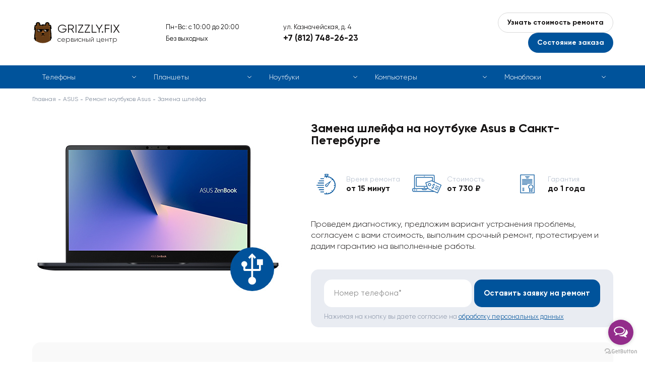

--- FILE ---
content_type: text/html; charset=UTF-8
request_url: https://grizzly-fix.ru/asus/noutbuki/zamena-shlejfa
body_size: 12241
content:
<!doctype html>
<html lang="ru">
	<head>
	    <meta name="yandex-verification" content="fca6e307f3c24a4a" />
	    <meta name="google-site-verification" content="8pmLf3TnBhpdVBFysLHhvUqPF8Y1sahgzChR45AbidM" />
	    <meta charset="utf-8">
<meta http-equiv="x-ua-compatible" content="ie=edge">
<meta name="viewport" content="width=device-width, initial-scale=1">
<title>Замена шлейфа на ноутбуке ASUS в Санкт-Петербурге — профессиональный ремонт | GRIZZLY.FIX</title>
<meta name="description" content="Не работает экран, клавиатура или другие компоненты ноутбука ASUS? В сервисном центре GRIZZLY.FIX в Санкт-Петербурге заменим шлейф, устраним неисправность и дадим гарантию до 1 года.">

<base href="https://grizzly-fix.ru/asus/">
<meta name="robots" content="">
<link rel="canonical" href="">
		<link rel="stylesheet" href="/template/misc/slick/slick.css">
		<link rel="stylesheet" href="/template/misc/fancybox/jquery.fancybox.min.css">
		<link rel="stylesheet" href="/template/style.css">
		<link rel="shortcut icon" href="/template/favicon_default.png">
		<link rel="shortcut icon" href="/template/favicon_default.png">

		
		<link rel="stylesheet" href="/template/style_asus.css">
		

		
	</head>
	<body id="3059">
		<div class="page page_brand">
			<div class="content">
				<div class="top">
					<div class="container">
						<div class="top__inner line va-middle">
							<div class="top__logo">
		                        
								<a href="/" class="top__logo-inner">
									<div class="top__logo-icon"></div>
									<div class="top__logo-title">GRIZZLY.FIX</div>
									<div class="top__logo-subtitle">сервисный центр</div>
								</a>
		                        
							</div>
							<div class="top__shedule">
							    Пн-Вс: с 10:00 до 20:00
<br>
Без выходных
							</div>
							<div class="top__contacts">
								<div class="top__contacts-text hidden-mobile">ул. Казначейская, д. 4</div>
								<div class="top__contacts-text hidden-desktop">Звоните:</div>
								<div class="top__contacts-phone">
                                    <a href="tel:+7 (812) 748-26-23">+7 (812) 748-26-23</a>
								</div>
							</div>
							<div class="top__buttons">
								<button type="button" class="top__buttons-button button_2 call call_1">Узнать стоимость ремонта</button>
								<button type="button" class="top__buttons-button button_1 call call_2">Состояние заказа</button>
							</div>
							<a class="mobile-phone" href="tel:+7 (812) 748-26-23">+7 (812) 748-26-23</a>
							<span class="mobile-menu-opener">
								<span></span>
							</span>
						</div>
					</div>
				</div>
				
    
    <div class="catalog-menu-outer catalog-menu-outer-new">
        	<div class="container">
        	    <ul class="catalog-menu">
        	    	<li class="catalog-menu__item">
    		<a href="/asus/remont-telefonov/">Телефоны</a>
    	</li>
<li class="catalog-menu__item">
    		<a href="/asus/planshetyi/">Планшеты</a>
    	</li>
<li class="catalog-menu__item">
    		<a href="/asus/noutbuki/">Ноутбуки</a>
    	</li>
<li class="catalog-menu__item">
    		<a href="/asus/kompyuteryi/">Компьютеры</a>
    	</li>
<li class="catalog-menu__item">
    		<a href="/asus/monobloki/">Моноблоки</a>
    	</li>
        	    </ul>
        	</div>
        </div>
    

<div itemscope="" itemtype="http://schema.org/BreadcrumbList" style="display:none;">
	       <div itemprop="itemListElement" itemscope="" itemtype="http://schema.org/ListItem">
                <link itemprop="item" href="https://grizzly-fix.ru/">
                <meta itemprop="name" content="Главная">
                <meta itemprop="position" content="1">
            </div>
	           
    <div itemprop='itemListElement' itemscope='' itemtype='http://schema.org/ListItem'>
        <link itemprop='item' href='/asus/'>
        <meta itemprop='name' content='Ремонт ASUS'>
        <meta itemprop='position' content='2'>
    </div>
	           <div itemprop="itemListElement" itemscope="" itemtype="http://schema.org/ListItem">
        <link itemprop="item" href="/asus/noutbuki/">
        <meta itemprop="name" content="Ремонт ноутбуков Asus">
        <meta itemprop="position" content="3">
    </div><div itemprop="itemListElement" itemscope="" itemtype="http://schema.org/ListItem">
        <link itemprop="item" href="/asus/noutbuki/zamena-shlejfa">
        <meta itemprop="name" content="Замена шлейфа">
        <meta itemprop="position" content="4">
    </div>
	   </div>
<div class="breadcrumbs"><div class="container"><div class="breadcrumbs__inner"><a href="/">Главная</a>
	    <a href=/asus/>ASUS</a>
	    <a href="noutbuki/">Ремонт ноутбуков Asus</a><span>Замена шлейфа</span></div></div></div>

<div class="header">
	<div class="container">
		<div class="header__content clearfix">
			<div class="header__content-left">
				<img src="https://grizzly-fix.ru/assets/components/phpthumbof/cache/asus-notebook-datacabel.ebd7882508f98be6ba91fc33d8abdc5a.jpg" alt="" class="header__image">
			</div>
			<div class="header__content-right">
				<h1 class="block-title">

            		

            		    Замена шлейфа на ноутбуке Asus в Санкт-Петербурге

            		

				</h1>
				<div class="small-edges">
					<div class="small-edges__content clearfix">
						
						<div class="small-edges__item">
							<span class="small-edges__item-icon small-edges__item-icon_1"></span>
							Время ремонта<br><span>от 15 минут</span>
						</div>
						
						
						<div class="small-edges__item">
							<span class="small-edges__item-icon small-edges__item-icon_2"></span>
							Стоимость<br><span>от 730 ₽</span>
						</div>
						
						
						<div class="small-edges__item">
							<span class="small-edges__item-icon small-edges__item-icon_3"></span>
							Гарантия<br><span>до 1 года</span>
						</div>
						
					</div>
				</div>
				<div class="header__text">
					Проведем диагностику, предложим вариант устранения проблемы, согласуем с вами стоимость, выполним срочный ремонт, протестируем и дадим гарантию на выполненные работы.
				</div>
				<div class="header__form">
	<form method="post" class="form" id="form_3" autocomplete="off">
		<input type="hidden" name="place" value="верхняя (оставить заявку на ремонт)">
		<input type="hidden" name="url" value="">
		<div class="control">
			<input type="text" name="phone" class="input-text" value="">
			<span class="placeholder">Номер телефона*</span>
		</div>
		<button type="button" class="submit button button_1" data-form="#form_3">Оставить заявку на ремонт</button>
		<div class="form-note">Нажимая на кнопку вы даете согласие на <a href="/obrabotka-personalnyix-dannyix" target="_blank">обработку персональных данных</a></div>
	</form>
</div>
			</div>
		</div>
	</div>
</div>

<div class="page-text">
	<div class="container">
		<div class="page-text__inner text">
			<h2>Замена шлейфа на ноутбуке ASUS в Санкт-Петербурге — профессиональный ремонт в GRIZZLY.FIX</h2>
<p>Шлейфы в ноутбуке ASUS отвечают за передачу сигнала между компонентами устройства — экраном, клавиатурой, тачпадом, материнской платой и другими модулями. Если изображение на дисплее пропадает, клавиатура не реагирует на нажатия или устройство работает нестабильно, причина может быть в повреждённом шлейфе. В сервисном центре <strong>GRIZZLY.FIX</strong> в Санкт-Петербурге мы выполняем <strong>замену шлейфов на ноутбуках ASUS</strong>, восстанавливая работоспособность устройства с гарантией до 1 года.</p>
<h2>Признаки неисправности шлейфа в ноутбуке ASUS</h2>
<p>Повреждённый шлейф может вызывать следующие проблемы:</p>
<ul>
<li><strong>Экран ноутбука мигает, гаснет или показывает искажённое изображение.</strong></li>
<li><strong>Картинка пропадает при открытии или закрытии крышки.</strong></li>
<li><strong>Не работает клавиатура или тачпад.</strong></li>
<li><strong>Перестали работать порты USB, HDMI, аудиоразъёмы.</strong></li>
<li><strong>Отсутствует подсветка экрана.</strong></li>
<li><strong>Самопроизвольные перезагрузки ноутбука.</strong></li>
<li><strong>Ошибка при передаче изображения на внешний монитор.</strong></li>
</ul>
<h2>Причины выхода из строя шлейфа ноутбука ASUS</h2>
<p>Наиболее частые причины повреждения шлейфа:</p>
<ul>
<li><strong>Механическое повреждение.</strong> Постоянное открытие и закрытие крышки ноутбука со временем приводит к износу и перелому шлейфа.</li>
<li><strong>Залом или перегиб.</strong> Если шлейф пережат или деформирован, сигнал может передаваться с перебоями.</li>
<li><strong>Попадание жидкости.</strong> Влага вызывает коррозию и окисление контактов.</li>
<li><strong>Перегрев.</strong> Высокие температуры могут повредить изоляцию шлейфа и вызвать его разрыв.</li>
<li><strong>Заводской брак.</strong> В редких случаях дефекты производства приводят к быстрой поломке шлейфа.</li>
</ul>
<h2>Как проходит замена шлейфа на ноутбуке ASUS в GRIZZLY.FIX?</h2>
<p>Процесс замены шлейфа включает несколько этапов:</p>
<ul>
<li><strong>Диагностика устройства.</strong> Проверяем целостность шлейфа и выявляем возможные сопутствующие неисправности.</li>
<li><strong>Согласование стоимости и сроков ремонта.</strong> Клиент получает всю информацию перед началом работ.</li>
<li><strong>Разборка ноутбука.</strong> Аккуратно извлекаем повреждённый шлейф, чтобы не повредить другие компоненты.</li>
<li><strong>Установка нового шлейфа.</strong> Используем оригинальные комплектующие или качественные аналоги.</li>
<li><strong>Проверка и тестирование.</strong> Запускаем ноутбук и проверяем его работу на предмет возможных неисправностей.</li>
<li><strong>Выдача ноутбука с гарантией.</strong> После ремонта предоставляем гарантию до 1 года.</li>
</ul>
<h2>Преимущества замены шлейфа ноутбуков ASUS в GRIZZLY.FIX</h2>
<ul>
<li><strong>Опытные мастера.</strong> Специалисты с большим опытом работы с техникой ASUS.</li>
<li><strong>Современное оборудование.</strong> Используем профессиональные инструменты для точного ремонта.</li>
<li><strong>Оригинальные запчасти.</strong> Устанавливаем только проверенные комплектующие.</li>
<li><strong>Прозрачные цены.</strong> Стоимость ремонта фиксируется перед началом работ.</li>
<li><strong>Официальная гарантия до 1 года.</strong> Мы уверены в качестве ремонта и предоставляем гарантию на все виды работ.</li>
</ul>
<h2>Почему не стоит менять шлейф ноутбука ASUS самостоятельно?</h2>
<p>Попытки самостоятельного ремонта могут привести к дополнительным поломкам:</p>
<ul>
<li><strong>Некорректная разборка устройства.</strong> Можно повредить корпус, разъёмы или другие элементы ноутбука.</li>
<li><strong>Риск повреждения материнской платы.</strong> Ошибки при подключении нового шлейфа могут вызвать короткое замыкание.</li>
<li><strong>Использование несовместимых запчастей.</strong> Неподходящий шлейф может не работать или вызвать сбои в работе ноутбука.</li>
</ul>
<p>Чтобы избежать дополнительных затрат, рекомендуем обратиться к профессионалам GRIZZLY.FIX.</p>
<h2>Как продлить срок службы шлейфа ноутбука ASUS?</h2>
<p>Следуйте простым рекомендациям, чтобы избежать повреждения шлейфа:</p>
<ul>
<li>Открывайте и закрывайте крышку ноутбука плавно, без резких движений.</li>
<li>Не перегибайте экран сильнее, чем это предусмотрено конструкцией.</li>
<li>Избегайте попадания жидкости внутрь устройства.</li>
<li>При появлении первых признаков неисправности обращайтесь в сервисный центр.</li>
</ul>
<p><strong>Если у вас возникли проблемы с экраном, клавиатурой или другими модулями ноутбука ASUS, возможно, требуется замена шлейфа. Обращайтесь в сервисный центр GRIZZLY.FIX в Санкт-Петербурге – мы быстро устраним неисправность с гарантией до 1 года!</strong></p>
		</div>
	</div>
</div>

<div class="problems">
	<div class="container">
		<div class="problems__inner">
        	<div class="problems__col">
    				<div class="block-title">Другие типовые неисправности</div>
    				<div class="problems__table">
    				    <a href="noutbuki/zamena-klaviaturyi" class="tr problems__item">
					<span class="td"><span>Замена клавиатуры</span></span>
					<span class="td">570 ₽</span>
				</a>
<a href="noutbuki/remont-tachpada" class="tr problems__item">
					<span class="td"><span>Ремонт тачпада</span></span>
					<span class="td">от 930 ₽</span>
				</a>
<a href="noutbuki/remont-posle-zalitiya" class="tr problems__item">
					<span class="td"><span>Ремонт после залития</span></span>
					<span class="td">от 990 ₽</span>
				</a>
<a href="noutbuki/remont-severnogo/yuzhnogo-mosta" class="tr problems__item">
					<span class="td"><span>Ремонт северного/южного моста</span></span>
					<span class="td">от 890 ₽</span>
				</a>
<a href="noutbuki/zamena-razemov-i-portov" class="tr problems__item">
					<span class="td"><span>Замена разъемов и портов</span></span>
					<span class="td">от 890 ₽</span>
				</a>
<a href="noutbuki/zamena-operativnoj-pamyati" class="tr problems__item">
					<span class="td"><span>Замена оперативной памяти</span></span>
					<span class="td">от 390 ₽</span>
				</a>
<a href="noutbuki/zamena-zhestkogo-diska" class="tr problems__item">
					<span class="td"><span>Замена жесткого диска</span></span>
					<span class="td">от 570 ₽</span>
				</a>
<a href="noutbuki/zamena-ssd-diska" class="tr problems__item">
					<span class="td"><span>Замена SSD-диска</span></span>
					<span class="td">от 570 ₽</span>
				</a>
<a href="noutbuki/vyiklyuchaetsya" class="tr problems__item">
					<span class="td"><span>Выключается</span></span>
					<span class="td">от 590 ₽</span>
				</a>
<a href="noutbuki/zamena-korpusa" class="tr problems__item">
					<span class="td"><span>Замена корпуса</span></span>
					<span class="td">от 890 ₽</span>
				</a>
<a href="noutbuki/zamena-videokartyi" class="tr problems__item">
					<span class="td"><span>Замена видеокарты</span></span>
					<span class="td">от 990 ₽</span>
				</a>
<a href="noutbuki/zamena-materinskoj-platyi" class="tr problems__item">
					<span class="td"><span>Замена материнской платы</span></span>
					<span class="td">от 1270 ₽</span>
				</a>
<a href="noutbuki/ne-zaryazhaetsya" class="tr problems__item">
					<span class="td"><span>Не заряжается</span></span>
					<span class="td">от 590 ₽</span>
				</a>
<a href="noutbuki/zamena-matriczyi" class="tr problems__item">
					<span class="td"><span>Замена матрицы</span></span>
					<span class="td">от 990 ₽</span>
				</a>
<a href="noutbuki/zamena-displeya" class="tr problems__item">
					<span class="td"><span>Замена дисплея</span></span>
					<span class="td">от 990 ₽</span>
				</a>
<a href="noutbuki/zamena-ekrana" class="tr problems__item">
					<span class="td"><span>Замена экрана</span></span>
					<span class="td">от 990 ₽</span>
				</a>
<a href="noutbuki/greetsya" class="tr problems__item">
					<span class="td"><span>Греется</span></span>
					<span class="td">от 390 ₽</span>
				</a>
<a href="noutbuki/tormozit" class="tr problems__item">
					<span class="td"><span>Тормозит</span></span>
					<span class="td">от 390 ₽</span>
				</a>
<a href="noutbuki/chistka-ustrojstva" class="tr problems__item">
					<span class="td"><span>Чистка устройства</span></span>
					<span class="td">от 690 ₽</span>
				</a>
<a href="noutbuki/ne-vklyuchaetsya" class="tr problems__item">
					<span class="td"><span>Не включается</span></span>
					<span class="td">от 590 ₽</span>
				</a>
<a href="noutbuki/zamena-akkumulyatora" class="tr problems__item">
					<span class="td"><span>Замена аккумулятора</span></span>
					<span class="td">от 870 ₽</span>
				</a>
<a href="noutbuki/zamena-termopastyi" class="tr problems__item">
					<span class="td"><span>Замена термопасты</span></span>
					<span class="td">от 490 ₽</span>
				</a>
<a href="noutbuki/remont-knopok-klaviaturyi" class="tr problems__item">
					<span class="td"><span>Ремонт кнопок клавиатуры</span></span>
					<span class="td">от 490 ₽</span>
				</a>
<a href="noutbuki/perezagruzhaetsya" class="tr problems__item">
					<span class="td"><span>Перезагружается</span></span>
					<span class="td">от 590 ₽</span>
				</a>
<a href="noutbuki/ne-rabotaet" class="tr problems__item">
					<span class="td"><span>Не работает</span></span>
					<span class="td">от 690 ₽</span>
				</a>
<a href="noutbuki/chistka-ot-virusov/bannerov" class="tr problems__item">
					<span class="td"><span>Чистка от вирусов/баннеров</span></span>
					<span class="td">от 490 ₽</span>
				</a>
<a href="noutbuki/ustanovka-windows" class="tr problems__item">
					<span class="td"><span>Установка Windows</span></span>
					<span class="td">1130 ₽</span>
				</a>
<a href="noutbuki/vosstanovlenie-windows" class="tr problems__item">
					<span class="td"><span>Восстановление Windows</span></span>
					<span class="td">от 790 ₽</span>
				</a>
    				</div>
    			</div>

            <div class="problems__col problems__col_additional">
	<div class="block-title">Типовые неисправности</div>
	<div class="problems__table">
        <a href="/" class="tr problems__item call call_3" data-title="Первичная диагностика">
	<span class="td"><span>Первичная диагностика</span></span>
	<span class="td">0 ₽</span>
</a><a href="/" class="tr problems__item call call_3" data-title="Ремонт вентилятора">
	<span class="td"><span>Ремонт вентилятора</span></span>
	<span class="td">от 550 ₽</span>
</a><a href="/" class="tr problems__item call call_3" data-title="Установка антивируса">
	<span class="td"><span>Установка антивируса</span></span>
	<span class="td">от 470 ₽</span>
</a><a href="/" class="tr problems__item call call_3" data-title="Настройка интернета/Wi-Fi">
	<span class="td"><span>Настройка интернета/Wi-Fi</span></span>
	<span class="td">от 300 ₽</span>
</a><a href="/" class="tr problems__item call call_3" data-title="Замена CD/DVD-привода">
	<span class="td"><span>Замена CD/DVD-привода</span></span>
	<span class="td">890 ₽</span>
</a><a href="/" class="tr problems__item call call_3" data-title="Замена лампы подсветки">
	<span class="td"><span>Замена лампы подсветки</span></span>
	<span class="td">1490 ₽</span>
</a><a href="/" class="tr problems__item call call_3" data-title="Синий экран">
	<span class="td"><span>Синий экран</span></span>
	<span class="td">от 490 ₽</span>
</a><a href="/" class="tr problems__item call call_3" data-title="Моргает/мерцает/пиксели">
	<span class="td"><span>Моргает/мерцает/пиксели</span></span>
	<span class="td">от 990 ₽</span>
</a><a href="/" class="tr problems__item call call_3" data-title="Профилактические работы с химической чисткой">
	<span class="td"><span>Профилактические работы с химической чисткой</span></span>
	<span class="td">1290 ₽</span>
</a><a href="/" class="tr problems__item call call_3" data-title="Восстановление цепей питания">
	<span class="td"><span>Восстановление цепей питания</span></span>
	<span class="td">от 1470 ₽</span>
</a><a href="/" class="tr problems__item call call_3" data-title="Замена привода оптических дисков">
	<span class="td"><span>Замена привода оптических дисков</span></span>
	<span class="td">890 ₽</span>
</a><a href="/" class="tr problems__item call call_3" data-title="Замена системы охлаждения">
	<span class="td"><span>Замена системы охлаждения</span></span>
	<span class="td">от 1170 ₽</span>
</a><a href="/" class="tr problems__item call call_3" data-title="Замена инвертора питания лампы подсветки">
	<span class="td"><span>Замена инвертора питания лампы подсветки</span></span>
	<span class="td">от 990 ₽</span>
</a><a href="/" class="tr problems__item call call_3" data-title="Сброс утерянного пароля BIOS">
	<span class="td"><span>Сброс утерянного пароля BIOS</span></span>
	<span class="td">1530 ₽</span>
</a><a href="/" class="tr problems__item call call_3" data-title="Ремонт корпусных деталей">
	<span class="td"><span>Ремонт корпусных деталей</span></span>
	<span class="td">от 890 ₽</span>
</a><a href="/" class="tr problems__item call call_3" data-title="Восстановление прошивки EEPROM BIOS">
	<span class="td"><span>Восстановление прошивки EEPROM BIOS</span></span>
	<span class="td">1970 ₽</span>
</a>
	</div>
</div>
		</div>
	</div>
</div>
<!--noindex-->
<div class="work">
	<div class="container">
		<div class="block-title">Схема работы</div>
		<div class="work__table">
			<div class="work__row">
				<div class="work__col">
					<span class="work__number"><span>1</span></span>
					<span class="work__title">Заявка на ремонт</span>
					<span class="work__text">
						Вы <span class="call">оставляете заявку</span> на сайте или звоните по телефону.
					</span>
				</div>
				<div class="work__col">
					<span class="work__number"><span>2</span></span>
					<span class="work__title">Оформление</span>
					<span class="work__text">
						Оператор консультирует, оформляет заявку на курьера или запись на ремонт.
					</span>
				</div>
				<div class="work__col">
					<span class="work__number"><span>3</span></span>
					<span class="work__title">Диагностика и согласование</span>
					<span class="work__text">
						Мы отправляем курьера за устройством, или Вы привозите устройство самостоятельно. Делаем диагностику и согласовываем с Вами стоимость работы.
					</span>
				</div>
				<div class="work__col">
					<span class="work__number"><span>4</span></span>
					<span class="work__title">Ремонт</span>
					<span class="work__text">
						Если стоимость Вас устраивает, мастер назначает срок и приступает к ремонту. За диагностику и вызов курьера платить не нужно.
					</span>
				</div>
				<div class="work__col">
					<span class="work__number"><span>5</span></span>
					<span class="work__title">Итог</span>
					<span class="work__text">
						Как только устройство будет отремонтировано, персональный менеджер связывается с Вами для согласования удобного времени и места доставки.
					</span>
				</div>
			</div>
		</div>
	</div>
</div>
<!--/noindex-->
<div class="feeds">
	<div class="container">
		<div class="block-title">Отзывы наших клиентов</div>
		<div class="feeds__inner">
			<div class="feeds__slider slider">
				<div class="feeds__item">
	<div class="feeds__item-inner">
		<div class="feeds__item-user">
			<div class="feeds__item-image-block"><img src="https://grizzly-fix.ru/assets/components/phpthumbof/cache/female.ca5f41722b7ec1aa1b4b8531623ce87f.jpg" alt="Валерия Иванова"></div>
			<div class="feeds__item-image-name">Валерия Иванова</div>
			<div class="feeds__item-image-date">Яндекс</div>
		</div>
		<div class="feeds__item-content">
			<div class="feeds__item-text">
				Рекомендую обращаться в данный сервис. Отдавали телефон брата на восстановление, он носит его в школу, поэтому дело было срочное. К счастью мастер вошёл в положение и уже через несколько дней сообщил о готовности. Безумно благодарны, сервис замечательный.
			</div>
		</div>
	</div>
</div><div class="feeds__item">
	<div class="feeds__item-inner">
		<div class="feeds__item-user">
			<div class="feeds__item-image-block"><img src="https://grizzly-fix.ru/assets/components/phpthumbof/cache/female.ca5f41722b7ec1aa1b4b8531623ce87f.jpg" alt="Анна Чурина"></div>
			<div class="feeds__item-image-name">Анна Чурина</div>
			<div class="feeds__item-image-date">2Гис</div>
		</div>
		<div class="feeds__item-content">
			<div class="feeds__item-text">
				Ноут теперь летает просто, как новенький. Спасибо за качество ремонта!
			</div>
		</div>
	</div>
</div><div class="feeds__item">
	<div class="feeds__item-inner">
		<div class="feeds__item-user">
			<div class="feeds__item-image-block"><img src="https://grizzly-fix.ru/assets/components/phpthumbof/cache/male.ca5f41722b7ec1aa1b4b8531623ce87f.jpg" alt="​Сергей Быков"></div>
			<div class="feeds__item-image-name">​Сергей Быков</div>
			<div class="feeds__item-image-date">2Гис</div>
		</div>
		<div class="feeds__item-content">
			<div class="feeds__item-text">
				Быстро и качественно отремонтировали мой смартфон. Все работает идеально, как будто ничего и не случалось.
			</div>
		</div>
	</div>
</div><div class="feeds__item">
	<div class="feeds__item-inner">
		<div class="feeds__item-user">
			<div class="feeds__item-image-block"><img src="https://grizzly-fix.ru/assets/components/phpthumbof/cache/male.ca5f41722b7ec1aa1b4b8531623ce87f.jpg" alt="Матвей Найданов"></div>
			<div class="feeds__item-image-name">Матвей Найданов</div>
			<div class="feeds__item-image-date">Яндекс</div>
		</div>
		<div class="feeds__item-content">
			<div class="feeds__item-text">
				Ранее обращался в данную организацию с проблемой у моего смартфона, и остался приятно удивлен качеством обслуживания. Мастера ремонтировали телефон быстро и профессионально, что несомненно порадовало. После ремонта все работает отлично, так что рекомендую этот сервисный центр всем, кто нуждается в ремонте техники.
			</div>
		</div>
	</div>
</div><div class="feeds__item">
	<div class="feeds__item-inner">
		<div class="feeds__item-user">
			<div class="feeds__item-image-block"><img src="https://grizzly-fix.ru/assets/components/phpthumbof/cache/female.ca5f41722b7ec1aa1b4b8531623ce87f.jpg" alt="Клара Минькова"></div>
			<div class="feeds__item-image-name">Клара Минькова</div>
			<div class="feeds__item-image-date">2Гис</div>
		</div>
		<div class="feeds__item-content">
			<div class="feeds__item-text">
				Смартфон отремонтировали быстро и результат впечатлил. Отличный сервис. Меня всё устроило)
			</div>
		</div>
	</div>
</div><div class="feeds__item">
	<div class="feeds__item-inner">
		<div class="feeds__item-user">
			<div class="feeds__item-image-block"><img src="https://grizzly-fix.ru/assets/components/phpthumbof/cache/male.ca5f41722b7ec1aa1b4b8531623ce87f.jpg" alt="Владимир Огорев"></div>
			<div class="feeds__item-image-name">Владимир Огорев</div>
			<div class="feeds__item-image-date">Яндекс</div>
		</div>
		<div class="feeds__item-content">
			<div class="feeds__item-text">
				Отличные мастера, приятные в общении. Вежливо объяснили мои ошибки, дали советы. К счастью телефон удалось восстановить, огромное спасибо.
			</div>
		</div>
	</div>
</div><div class="feeds__item">
	<div class="feeds__item-inner">
		<div class="feeds__item-user">
			<div class="feeds__item-image-block"><img src="https://grizzly-fix.ru/assets/components/phpthumbof/cache/female.ca5f41722b7ec1aa1b4b8531623ce87f.jpg" alt="Варвара Карпенко"></div>
			<div class="feeds__item-image-name">Варвара Карпенко</div>
			<div class="feeds__item-image-date">Яндекс</div>
		</div>
		<div class="feeds__item-content">
			<div class="feeds__item-text">
				Очень довольна результатом ремонта видеокамеры в данной организации. Специалисты оперативно выявили причину неисправности, предложили оптимальный вариант ремонта и качественно провели все работы. Теперь видеокамера работает безупречно, и я могу продолжать свою деятельность без проблем. Спасибо за отличный сервис и профессионализм!
			</div>
		</div>
	</div>
</div><div class="feeds__item">
	<div class="feeds__item-inner">
		<div class="feeds__item-user">
			<div class="feeds__item-image-block"><img src="https://grizzly-fix.ru/assets/components/phpthumbof/cache/male.ca5f41722b7ec1aa1b4b8531623ce87f.jpg" alt="ANDRON999"></div>
			<div class="feeds__item-image-name">ANDRON999</div>
			<div class="feeds__item-image-date">Яндекс</div>
		</div>
		<div class="feeds__item-content">
			<div class="feeds__item-text">
				Сломал экран, когда искал подходящий сервис - наткнулся на этот. На моё удивление мастер очень быстро всё сделал. Следов ремонта нет, всё очень хорошо приделано, качество отличное.
			</div>
		</div>
	</div>
</div>
			</div>
		</div>
	</div>
</div>
<div class="blog-block">
	<div class="container">
		<div class="block-title">Полезные советы и рекомендации </div>
		<div class="block-brick__content clearfix">
<div class="blog-list clearfix" data-eq="blog-list"><div class="blog-list__item eq">
	<a href="https://grizzly-fix.ru/stati/pravila-uxoda-za-kofemashinoj-–-sovetyi-dlya-dolgoj-i-besperebojnoj-rabotyi-ot-grizzly.fix/" class="blog-list__item-inner">
		<span class="blog-list__item-image-block">
			<img src="https://grizzly-fix.ru/assets/components/phpthumbof/cache/coffe-1.50739755452acbd8786eb2295b6d26ef.jpg" alt="" class="blog-list__item-image">
			<span class="blog-list__item-category">Статьи</span>
		</span>
		<span class="blog-list__item-content">
			<span class="blog-list__item-title">Правила ухода за кофемашиной – советы для долгой и&#8230;</span>
			<span class="blog-list__item-date">01.04.2024</span>
		</span>
	</a>
</div>
<div class="blog-list__item eq">
	<a href="https://grizzly-fix.ru/stati/pochemu-telefon-byistro-razryazhaetsya-i-kak-prodlit-vremya-rabotyi-akkumulyatora" class="blog-list__item-inner">
		<span class="blog-list__item-image-block">
			<img src="https://grizzly-fix.ru/assets/components/phpthumbof/cache/b-23-10-s.50739755452acbd8786eb2295b6d26ef.jpg" alt="" class="blog-list__item-image">
			<span class="blog-list__item-category">Статьи</span>
		</span>
		<span class="blog-list__item-content">
			<span class="blog-list__item-title">Почему телефон быстро разряжается и как продлить время&#8230;</span>
			<span class="blog-list__item-date">23.10.2025</span>
		</span>
	</a>
</div>
<div class="blog-list__item eq">
	<a href="https://grizzly-fix.ru/stati/servisnyie-kodyi-telefonov-samsung-–-poleznyie-komandyi-dlya-diagnostiki-i-nastrojki-smartfona" class="blog-list__item-inner">
		<span class="blog-list__item-image-block">
			<img src="https://grizzly-fix.ru/assets/components/phpthumbof/cache/smsn-1.50739755452acbd8786eb2295b6d26ef.jpg" alt="" class="blog-list__item-image">
			<span class="blog-list__item-category">Статьи</span>
		</span>
		<span class="blog-list__item-content">
			<span class="blog-list__item-title">Сервисные коды телефонов Samsung – полезные команды&#8230;</span>
			<span class="blog-list__item-date">15.09.2024</span>
		</span>
	</a>
</div>
<div class="blog-list__item eq">
	<a href="https://grizzly-fix.ru/stati/kak-sdelat-zapis-ekrana-na-macbook" class="blog-list__item-inner">
		<span class="blog-list__item-image-block">
			<img src="https://grizzly-fix.ru/assets/components/phpthumbof/cache/b-4-11-s.50739755452acbd8786eb2295b6d26ef.jpg" alt="" class="blog-list__item-image">
			<span class="blog-list__item-category">Статьи</span>
		</span>
		<span class="blog-list__item-content">
			<span class="blog-list__item-title">Как сделать запись экрана на MacBook — пошаговая инструкция&#8230;</span>
			<span class="blog-list__item-date">04.11.2025</span>
		</span>
	</a>
</div>
<div class="blog-list__item eq">
	<a href="https://grizzly-fix.ru/stati/pochemu-kofemashina-shumno-rabotaet-–-prichinyi-i-sposobyi-ustraneniya" class="blog-list__item-inner">
		<span class="blog-list__item-image-block">
			<img src="https://grizzly-fix.ru/assets/components/phpthumbof/cache/coffbrok-1.50739755452acbd8786eb2295b6d26ef.jpg" alt="" class="blog-list__item-image">
			<span class="blog-list__item-category">Статьи</span>
		</span>
		<span class="blog-list__item-content">
			<span class="blog-list__item-title">Почему кофемашина шумно работает – причины и способы&#8230;</span>
			<span class="blog-list__item-date">04.10.2024</span>
		</span>
	</a>
</div></div>
				
		</div>
	</div>
</div>


<div itemscope itemtype="http://schema.org/Organization" style="display:none;">
       <div itemprop="name">Сервисный центр GRIZZLY.FIX</div>
       <div itemprop="logo" itemscope itemtype="https://schema.org/ImageObject">
            <img itemprop="contentUrl" src="https://grizzly-fix.ru/template/img/top__logo-icon_default.svg" alt="Сервисный центр GRIZZLY.FIX">
       </div>
       <link itemprop="url" href="https://grizzly-fix.ru/asus/">
       <div itemprop="address" itemscope itemtype="https://schema.org/PostalAddress">
              <span itemprop="postalCode">190031</span>,
              <span itemprop="addressCountry">Россия</span>, 
              <span itemprop="addressRegion">Ленинградская область</span>, 
              <span itemprop="addressLocality">Санкт-Петербург </span>, 
              <span itemprop="streetAddress">ул. Казначейская, д. 4</span>
       </div>
       <div>Телефон: <a itemprop="telephone" href="tel:+7 (812) 748-26-23">+7 (812) 748-26-23</a></div>
       <div>Почта: <a itemprop="email" href="mailto:info@grizzly-fix.ru">info@grizzly-fix.ru</a></div>
       <div>Факс: <a itemprop="faxNumber" href="tel:+7 (812) 748-26-23">+7 (812) 748-26-23</a></div>
</div>






<div class="map-outer map-outer_full">
	<div class="container">
		<div class="map" id="map">
			<div class="map__content">
				<div class="map__title block-title">Наши адреса:</div>
				<div class="map__list">
                	<div class="map__list-item" data-id="id_10" data-x="59.926877" data-y="30.313586">
    						ул. Казначейская, д. 4<br>Пн-Вс: с 10:00 до 20:00
<br>
Без выходных
    					</div>
				</div>
			</div>
		</div>
		<div class="map-info">
        	<div class="map-info__item clearfix" data-tab="id_10">
	<div class="map-info__content">
		<div class="block-title">ул. Казначейская, д. 4</div>
		<div class="map-info__address"></div>
		<div class="map-info__shedule">Пн-Вс: с 10:00 до 20:00
<br>
Без выходных</div>
		<div class="map-info__address">Как пройти</div>
		<div class="map-info__text"> </div>
	</div>
    
</div>
		</div>
	</div>
</div>

<div class="footer-form-outer footer-form-outer_gray">
	<div class="container">
		<div class="footer-form">
			<div class="footer-form__inner">
				<div class="block-title">Оставьте заявку и узнайте стоимость ремонта</div>
				<form method="post" class="form" id="form_1" autocomplete="off">
					<input type="hidden" name="place" value="нижняя (узнать стоимость ремонта)">
					<input type="hidden" name="url" value="">
					<div class="control">
						<input type="text" name="name" class="input-text" value="">
						<span class="placeholder">Ваше имя*</span>
					</div>
					<div class="control">
						<input type="text" name="phone" class="input-text" value="">
						<span class="placeholder">Номер телефона*</span>
					</div>
					<div class="control">
						<textarea name="message" class="input-textarea"></textarea>
						<span class="placeholder">Текст сообщения</span>
					</div>
					<div class="form-note">Нажимая на кнопку вы даете согласие на <a href="/obrabotka-personalnyix-dannyix" target="_blank">обработку персональных данных</a></div>
					<button type="button" class="submit button button_1" data-form="#form_1">Отправить</button>
				</form>
			</div>
		</div>
	</div>
</div>

			</div>
			<footer class="footer">
				<div class="container">
					<div class="footer__inner">
						<div class="footer__row">
							<div class="footer__col">
								<ul class="footer__menu">
                                    <li><a href="https://grizzly-fix.ru/about">О компании</a></li>
<li><a href="https://grizzly-fix.ru/contacts">Контакты</a></li>
<li><a href="https://grizzly-fix.ru/blog/">Блог</a></li>
<li><a href="https://grizzly-fix.ru/sitemap">Карта сайта</a></li>
<li><a href="https://grizzly-fix.ru/pravovaya-informacziya">Правовая информация</a></li>
								</ul>
								<div class="footer-social">
                                    
                                    
                                    
                                    
								</div>
							</div>
							<div class="footer__col">
								<div class="footer-info">
									Информация, размещенная на сайте, не является публичной офертой и носит<br> ознакомительный характер. Цены указаны за услугу, запчасти в эту стоимость не входят<br/><br/>
									Товарные знаки указывается не с целью индивидуализации собственных товаров и услуг, а с целью информирования об оказываемых услугах в отношении товаров Правообладателя. Указанные на сайте услуги выполняются в неавторизованных сервисных центрах независимыми индивидуальными предпринимателями, не связанными официальными представителями в отношении товаров, которые уже были введены в гражданский оборот в смысле статьи 1487 ГК РФ.
								</div>
							</div>
						</div>
						<div class="footer__row">
							<div class="footer__col">
								<div class="footer-copyright">
									&copy; 2020 – 2025 Сервисный центр GRIZZLY.FIX
								</div>
							</div>
							<div class="footer__col">
								<div class="footer-privacy">
									Продолжая использовать наш сайт, вы даете согласие на обработку файлов Cookies и других пользовательских данных, в соответствии с <a href="/privacy" target="_blank">Политикой конфиденциальности.</a>
								</div>
							</div>
						</div>
					</div>
				</div>
			</footer>
		</div>
        <div class="modal">
	<div class="close"></div>
	<div class="block-title"></div>
	<div class="block-subtitle">Оставьте свои данные и мы с вами свяжемся</div>
	<form method="post" class="form" id="form_4" autocomplete="off">
		<input type="hidden" name="place" value="">
		<input type="hidden" name="url" value="">
		<div class="control">
			<input type="text" name="order" class="input-text" value="">
			<span class="placeholder">Номер заказа*</span>
		</div>
		<div class="control">
			<input type="text" name="phone" class="input-text" value="">
			<span class="placeholder">Номер телефона*</span>
		</div>
		<div class="control">
			<input type="text" name="name" class="input-text" value="">
			<span class="placeholder">Ваше имя*</span>
		</div>
		<div class="control">
			<textarea name="message" class="input-textarea"></textarea>
			<span class="placeholder">Текст сообщения</span>
		</div>
		<div class="form-note">Нажимая на кнопку вы даете согласие на <a href="/obrabotka-personalnyix-dannyix" target="_blank">обработку персональных данных</a></div>
		<button type="button" class="submit button button_1" data-form="#form_4">Отправить</button>
	</form>
</div>
		<div class="overlay" id="overlay"></div>
		<script src="/template/js/jquery.min.js"></script>
		<script src="/template/js/jquery.hoverIntent.js"></script>
		<script src="/template/misc/slick/slick.min.js"></script>
		<script src="/template/misc/fancybox/jquery.fancybox.min.js"></script>
	    <script src="/template/js/jquery.jscrollpane.min.js"></script>
		<script src="/template/js/jquery.mousewheel.js"></script>
		<script src="https://api-maps.yandex.ru/2.1/?lang=ru_RU"></script>
		<script>
			ymaps.ready(function() {
				ymaps.option.presetStorage.add('custom#examplePreset1', {
					iconLayout: 'default#image',
					iconImageHref: '/template/img/baloon_1.png',
					iconImageSize: [24, 39],
					iconImageOffset: [-12, -39]
				})

				ymaps.option.presetStorage.add('custom#examplePreset2', {
					iconLayout: 'default#image',
					iconImageHref: '/template/img/baloon_2.png',
					iconImageSize: [24, 39],
					iconImageOffset: [-12, -39]
				})

                center_x = 59.926877;
                center_y = 30.313586;

				var myMap = new ymaps.Map('map', {
					center: [center_x, center_y],
					zoom: 15,
					controls: []
				}, {
					searchControlProvider: 'yandex#search'
				})

				myMap.behaviors.disable('scrollZoom');

				var zoomControl = new ymaps.control.ZoomControl(
				{
					options: {
						size: "small",
						position: {right: 25, top: 42}
					}
				});

				myMap.controls.add(zoomControl);

				window.myObjects = ymaps.geoQuery({
					type: "FeatureCollection",
					features: [
                    	{
    							"type": "Feature",
    							"id": 10,
    							"geometry": {
    								"type": "Point",
    								"coordinates": [59.926877, 30.313586]
    							},
    							"properties": {
    								"hintContent": "ул. Казначейская, д. 4",
    								"iconCaption": "",
    								"id": "id_10"
    							},
    							"options": {
    								"preset": "custom#examplePreset1"
    							}
    						},
					]
				}).addToMap(myMap);

				myMap.geoObjects.events.add('click', function(e)
				{
					myMap.geoObjects.each(function (obj)
					{
						obj.options.set({
							preset: 'custom#examplePreset1'
						});
					});

					e.get('target').options.set({
						preset: 'custom#examplePreset2'
					});

					var id = e.get('target').properties.get('id');

					$('[data-id="'+ id +'"]').trigger('click');

					myMap.setCenter(e.get('target').geometry.getCoordinates(), 17, {
						checkZoomRange: true
					});
				});

				jQuery(document).ready(function()
				{
					$('.map__list-item').on('click', function()
					{
						$(this).addClass('active');
						$(this).siblings().removeClass('active');

						var item_id = $(this).data('id'),
							item_x = $(this).data('x'),
							item_y = $(this).data('y');

						myMap.geoObjects.each(function (obj)
						{
							obj.options.set({
								preset: 'custom#examplePreset1'
							});
						});

						new_object = ymaps.geoQuery(myMap.geoObjects).search('properties.id = "'+ item_id +'"');

						new_object.setOptions('preset', 'custom#examplePreset2');

						myMap.setCenter([item_x, item_y], 15, {
							duration: 700,
							checkZoomRange: true
						});

						if($('.page').hasClass('page_has_map-info'))
						{
							$('[data-tab="'+ item_id +'"]').addClass('active');
							$('[data-tab="'+ item_id +'"]').siblings().removeClass('active');

							$('.map-info__item.active .map-info__slider:not(.slick-initialized)').slick(
							{
								dots: false,
								arrows: true,
								infinite: true,
								speed: 500,
								fade: true,
								cssEase: 'linear'
							});
						}
					});
					
					$('.map__list-item:first-child').trigger('click');
				});
			})
		</script>
		<script>
            thanks='https://grizzly-fix.ru/thanks';
		</script>
		<script src="/template/site.js"></script>
		<!-- Yandex.Metrika counter -->
<script type="text/javascript" >
   (function(m,e,t,r,i,k,a){m[i]=m[i]||function(){(m[i].a=m[i].a||[]).push(arguments)};
   m[i].l=1*new Date();
   for (var j = 0; j < document.scripts.length; j++) {if (document.scripts[j].src === r) { return; }}
   k=e.createElement(t),a=e.getElementsByTagName(t)[0],k.async=1,k.src=r,a.parentNode.insertBefore(k,a)})
   (window, document, "script", "https://mc.yandex.ru/metrika/tag.js", "ym");

   ym(60718081, "init", {
        clickmap:true,
        trackLinks:true,
        accurateTrackBounce:true
   });
</script>
<noscript><div><img src="https://mc.yandex.ru/watch/60718081" style="position:absolute; left:-9999px;" alt="" /></div></noscript>
<!-- /Yandex.Metrika counter -->
		
				<!-- GetButton.io widget -->
<script type="text/javascript">
    (function () {
        var options = {
            whatsapp: "79618527572", // WhatsApp number
            telegram: "rem_lab_servise", // Telegram bot username
            call_to_action: "Отправьте нам сообщение", // Call to action
            button_color: "#932C8B", // Color of button
            position: "right", // Position may be 'right' or 'left'
            order: "whatsapp,telegram", // Order of buttons
            
        };
        var proto = document.location.protocol, host = "getbutton.io", url = proto + "//static." + host;
        var s = document.createElement('script'); s.type = 'text/javascript'; s.async = true; s.src = url + '/widget-send-button/js/init.js';
        s.onload = function () { WhWidgetSendButton.init(host, proto, options); };
        var x = document.getElementsByTagName('script')[0]; x.parentNode.insertBefore(s, x);
    })();
</script>
<!-- /GetButton.io widget -->
		
	</body>
</html>

--- FILE ---
content_type: text/css
request_url: https://grizzly-fix.ru/template/style.css
body_size: 10577
content:
@font-face {
	font-family: 'bold';
	font-style: normal;
	src: url('fonts/bold.woff2') format('woff2'),
		url('fonts/bold.woff') format('woff'),
		url('fonts/bold.ttf') format('ttf'),
		url('fonts/bold.eot') format('eot');
}
@font-face {
	font-family: 'light';
	font-style: normal;
	src: url('fonts/light.woff2') format('woff2'),
		url('fonts/light.woff') format('woff'),
		url('fonts/light.ttf') format('ttf'),
		url('fonts/light.eot') format('eot');
}
@font-face {
	font-family: 'medium';
	font-style: normal;
	src: url('fonts/medium.woff2') format('woff2'),
		url('fonts/medium.woff') format('woff'),
		url('fonts/medium.ttf') format('ttf'),
		url('fonts/medium.eot') format('eot');
}
@font-face {
	font-family: 'reg';
	font-style: normal;
	src: url('fonts/reg.woff2') format('woff2'),
		url('fonts/reg.woff') format('woff'),
		url('fonts/reg.ttf') format('ttf'),
		url('fonts/reg.eot') format('eot');
}
@-ms-viewport {
	width: auto!important;
}
html {
	font-family: sans-serif;
	height: 100%;
	-ms-text-size-adjust: 100%;
	-webkit-text-size-adjust: 100%;
}
body {
	margin: 0;
}
* {
	-webkit-box-sizing: border-box;
	-moz-box-sizing: border-box;
	box-sizing: border-box;
}
*:after,
*:before {
	-webkit-box-sizing: border-box;
	-moz-box-sizing: border-box;
	box-sizing: border-box;
}
article,
aside,
details,
figcaption,
figure,
footer,
header,
hgroup,
main,
menu,
nav,
section,
summary {
	display: block;
}
a {
	background-color: transparent;
}
a:active,
a:hover {
	outline: 0;
}
b,
strong {
	font-weight: 700;
}
img {
	border: 0;
}
button,
input,
select,
textarea {
	color: inherit;
	font: inherit;
	margin: 0;
	outline: 0;
}
input,
textarea {
	-webkit-appearance: none;
}
button,
input[type="submit"] {
	-webkit-appearance: button;
	overflow: visible;
	cursor: pointer;
}
button,
select {
	text-transform: none;
}
button::-moz-focus-inner,
input::-moz-focus-inner {
	border: 0;
	padding: 0;
}
input {
	line-height: normal;
}
input[type="search"] {
	-webkit-appearance: textfield;
	box-sizing: border-box;
}
input[type="search"]::-webkit-search-cancel-button,
input[type="search"]::-webkit-search-decoration {
	-webkit-appearance: none;
}
textarea {
	overflow: auto;
	resize: none;
}
table {
	border-collapse: collapse;
	border-spacing: 0;
}
td,
th {
	padding: 0;
}
ul,
ol {
	list-style: none;
	margin: 0;
	padding: 0;
}
::-moz-selection {
	background: #b3d4fc;
	text-shadow: none;
}
::selection {
	background: #b3d4fc;
	text-shadow: none;
}
.noselect {
	-webkit-touch-callout: none;
	-webkit-user-select: none;
	-khtml-user-select: none;
	-moz-user-select: none;
	-ms-user-select: none;
	user-select: none;
}
::-webkit-input-placeholder {
	color: #8D8D8D;
}
:-ms-input-placeholder {
	color: #8D8D8D;
}
::-ms-input-placeholder {
	color: #8D8D8D;
}
::placeholder {
	color: #8D8D8D;
}
.hidden {
	display: none!important;
}
[data-url] {
	cursor: pointer;
}
[data-fancybox] {
	cursor: zoom-in;
	outline: none;
}
.clearfix:before,
.clearfix:after {
	content: '';
	display: table;
}
.clearfix:after {
	clear: both;
}
.container {
	width: 1320px;
	margin-left: auto;
	margin-right: auto;
	padding-left: 15px;
	padding-right: 15px;
}
body {
	font-family: 'light';
	font-size: 15px;
	line-height: 1;
}
.text b,
.text strong {
	font-weight: normal;
	font-family: 'bold';
}
.text img {
	max-width: 100%;
	display: block;
}
.text iframe {
	display: block;
	max-width: 100%;
}
.text {
	font-size: 15px;
	line-height: 1.3;
	color: #353333;
}
.text h1,
.text h2,
.text h3,
.text h4,
.text h5,
.text h6 {
	margin-top: 20px;
	margin-bottom: 0;
	font-family: 'bold';
	color: #151313;
}
.text h1:first-child,
.text h2:first-child,
.text h3:first-child,
.text h4:first-child,
.text h5:first-child,
.text h6:first-child {
	margin-top: 0;
}
.text h1 {
	font-size: 24px;
	text-align: center;
}
.page_brand .text h1,
.page_sidebar .text h1,
.page_default .text h1,
.page_catalog .text h1 {
	text-align: left;
}
.text h2 {
	font-size: 18px;
}
.text h3 {
	font-size: 16px;
}
.text h4 {
	font-size: 14px;
}
.text h5 {
	font-size: 13px;
}
.text h6 {
	font-size: 12px;
}
.text p {
	margin-top: 20px;
	margin-bottom: 0;
}
.text p:first-child {
	margin-top: 0;
}
.text a {
	color: #FAA834;
}
.text a:hover {
	text-decoration: none;
}
.text ul,
.text ol {
	margin-top: 20px;
	margin-left: 20px;
}
.text ul li,
.text ol li {
	position: relative;
	margin-top: 5px;
	padding-left: 20px;
}
.text ul li:first-child,
.text ol li:first-child {
	margin-top: 0;
}
.text ol {

}
.text ul li {
	display: list-item;
	list-style: none;
	padding-left: 0;
	margin-left: 20px;
}
.text ol li {

}
.text ol > li:before {

}
.text hr {
	display: block;
	height: 1px;
	border-top: 1px solid #ccc;
	margin: 15px 0;
}
.text table {
	margin-top: 20px;
}
.text table:first-child {
	margin-top: 0;
}
.text table td {
	padding: 4px 8px;
}
.input-text {
	font-family: 'reg';
	width: 100%;
}
.input-textarea {
	font-family: 'reg';
	width: 100%;
}
.input-text.error,
.input-textarea.error {
	border: 1px solid #e41f1f!important;
	background: #fddddd!important;
}
.iframe {
	position: relative;
	padding-bottom: 56.25%;
	padding-top: 30px;
	height: 0;
	overflow: hidden;
}
.iframe iframe {
	position: absolute;
	top: 0;
	left: 0;
	width: 100%;
	height: 100%;
}
html, body {
	height: 100%;
}
.page {
	display: flex;
	flex-direction: column;
	height: 100%;
}
.content {
	flex: 1 0 auto;
}
.footer {
	flex: 0 0 auto;
}
.line {
	font-size: 0;
}
.line > div {
	float: none;
	display: inline-block;
}
.line.va-middle > div {
	vertical-align: middle;
}
.slider {
	visibility: hidden;
}
.block-title {
	text-align: center;
	font-size: 24px;
	font-family: 'bold';
	color: #151313;
	/*margin-top: 32px;*/
	margin-top: 50px;
}
.page_brand .block-title,
.page_sidebar .block-title,
.page_default .block-title,
.page_catalog .block-title {
	text-align: left;
}
.block-title a {
	color: #FAA834;
	text-decoration: underline;
}
.block-title a:hover {
	text-decoration: none;
}
.block-subtitle {
	font-size: 15px;
	font-family: 'reg';
	color: #000;
	text-align: center;
	margin-top: 17px;
}
.page_brand .block-subtitle,
.page_default .block-subtitle,
.page_catalog .block-subtitle {
	text-align: left;
}
.button_1 {
	background: #FAA834;
	color: #fff;
	border: 0;
	transition: all .25s ease-in-out;
	-moz-transition: all .25s ease-in-out;
	-webkit-transition: all .25s ease-in-out;
}
.button_1:hover {
	background: #f9b555;
}
.button_2 {
	border: 1px solid #D8D8D8;
	background: #fff;
	color: #151313;
	transition: all .25s ease-in-out;
	-moz-transition: all .25s ease-in-out;
	-webkit-transition: all .25s ease-in-out;
}
.button_2:hover {
	border: 1px solid #151313;
}
.button_3 {
	background: transparent;
	border: 1px solid #fff;
	color: #fff;
	transition: all .25s ease-in-out;
	-moz-transition: all .25s ease-in-out;
	-webkit-transition: all .25s ease-in-out;
}
.button_3:hover {
	background: #fff;
	border: 1px solid #fff;
	color: #000;
}
.button_4 {
	background: #FAA834;
	color: #fff;
	border: 0;
	transition: all .25s ease-in-out;
	-moz-transition: all .25s ease-in-out;
	-webkit-transition: all .25s ease-in-out;
}
.button_5 {
	background: #F9F9F9;
	color: #353333;
	border: 0;
	transition: all .25s ease-in-out;
	-moz-transition: all .25s ease-in-out;
	-webkit-transition: all .25s ease-in-out;
}
.button_5:hover {
	background: #f2f2f2;
}
.top {}
.top__inner {}
.top__inner > div {
	padding: 10px 0;
}
.top__logo {
	width: 365px;
	line-height: 1;
	color: #151313;
}
.top__logo-inner {
	padding-left: 50px;
	position: relative;
	display: inline-block;
	text-decoration: none;
	color: #151313;
}
.top__logo-icon {
	width: 42px;
	height: 42px;
	background-image: url(img/top__logo-icon_default.svg);
	background-position: center center;
	position: absolute;
	background-repeat: no-repeat;
	left: 0;
	top: 50%;
	margin-top: -21px;
}
.top__logo-title {
	font-size: 24px;
	font-family: 'reg';
}
.top__logo-subtitle {
	font-size: 14px;
	font-family: 'light';
	margin-top: 2px;
}
.top__shedule {
	width: 270px;
	font-size: 13px;
	line-height: 1.8;
	font-family: 'reg';
}
.top__contacts {
	color: #151313;
	line-height: 1;
	width: 250px;
}
.top__contacts-text {
	font-size: 13px;
	font-family: 'reg';
}
.top__contacts-phone {
	font-size: 17px;
	font-family: 'bold';
	margin-top: 7px;
}
.top__contacts-phone a {
	color: #151313;
	text-decoration: none;
}
.top__buttons {
	text-align: right;
	width: 405px;
	padding: 25px 0!important;
}
.top__buttons-button {
	height: 40px;
	font-size: 14px;
	font-family: 'bold';
	padding: 0 18px;
	border-radius: 20px;
}
.top__buttons-button + .top__buttons-button {
	margin-left: 10px;
}
.main-slider {margin-top: 20px;}
.main-slider__content {}
.main-slider__content-left {
	float: left;
	width: 250px;
}
.main-slider__content-right {
	float: right;
	width: 1026px;
	height: 514px;
	position: relative;
}
.main-slider__slider-small_1 {
	border-radius: 15px;
	overflow: hidden;
}
.main-slider__slider-small_2 {
	border-radius: 15px;
	overflow: hidden;
}
.main-slider__slider-small + .main-slider__slider-small {
	margin-top: 14px;
}
.main-slider__slider-small .slick-arrow {
	width: 27px;
	height: 27px;
	position: absolute;
	background-image: url(img/main-slider__slider-small__arrows.png);
	background-color: transparent;
	background-repeat: no-repeat;
	z-index: 4;
	transition: all .25s ease-in-out;
	-moz-transition: all .25s ease-in-out;
	-webkit-transition: all .25s ease-in-out;
}
.main-slider__slider-small .slick-arrow:hover {
	opacity: .6;
}
.main-slider__slider-small .slick-next {
	background-position: -27px 0px;
	right: 15px;
	top: 15px;
	-webkit-transform: translate(0, 0);
	-ms-transform: translate(0, 0);
	transform: translate(0, 0);
	cursor: pointer;
}
.main-slider__slider-small .slick-prev {
	background-position: 0px 0px;
	right: 52px;
	top: 15px;
	-webkit-transform: translate(0, 0);
	-ms-transform: translate(0, 0);
	transform: translate(0, 0);
	cursor: pointer;
	left: auto;
}
.main-slider__slider-small .main-slider__item {
	width: 250px;
	height: 250px;
	display: block!important;
	background-position: center center;
	background-size: cover;
}
.main-slider__slider-small .main-slider__item-content {
	position: absolute;
	left: 20px;
	right: 20px;
	bottom: 20px;
	z-index: 3;
}
.main-slider__slider-small .main-slider__item-inner {
	text-decoration: none;
	color: #fff;
	font-size: 0;
	overflow: hidden;
	display: block;
}
.main-slider__slider-small .main-slider__item-inner:after {
	content: '';
	z-index: 2;
	position: absolute;
	display: block;
	height: 50%;
	bottom: 0;
	left: 0;
	right: 0;
	background-image: -ms-linear-gradient(top, transparent 0%, #000 100%);
	background-image: -moz-linear-gradient(top, transparent 0%, #000 100%);
	background-image: -o-linear-gradient(top, transparent 0%, #000 100%);
	background-image: -webkit-gradient(linear, left top, left bottom, color-stop(0, transparent), color-stop(100, #000));
	background-image: -webkit-linear-gradient(top, transparent 0%, #000 100%);
	background-image: linear-gradient(to bottom, transparent 0%, #000 100%);
}
.main-slider__slider-small .main-slider__item-inner img {
	position: absolute;
	left: 0;
	top: 0;
	width: 100%;
	z-index: 1;
}
.main-slider__slider-small .main-slider__item-title {
	display: inline-block;
	font-size: 14px;
	font-family: 'bold';
	background: #FAA834;
	padding: 9px 10px;
	transition: all .25s ease-in-out;
	-moz-transition: all .25s ease-in-out;
	-webkit-transition: all .25s ease-in-out;
	border-radius: 15px;
}
.main-slider__slider-small a.main-slider__item-inner:hover .main-slider__item-title {
	background: #fff;
	color: #000;
}
.main-slider__slider-small .main-slider__item-subtitle {
	display: block;
	font-size: 18px;
	font-family: 'bold';
	margin-top: 14px;
}
.main-slider__slider-big {}
.main-slider__slider-big .slick-arrow {
	width: 36px;
	height: 36px;
	position: absolute;
	background-image: url(img/main-slider__slider-big__arrows.png);
	background-color: transparent;
	background-repeat: no-repeat;
	z-index: 4;
	transition: all .25s ease-in-out;
	-moz-transition: all .25s ease-in-out;
	-webkit-transition: all .25s ease-in-out;
}
.main-slider__slider-big .slick-arrow:hover {
	opacity: .6;
}
.main-slider__slider-big .slick-next {
	background-position: -36px 0px;
	right: 20px;
	cursor: pointer;
}
.main-slider__slider-big .slick-prev {
	background-position: 0px 0px;
	left: 20px;
	cursor: pointer;
}
.main-slider__slider-big .main-slider__item {
	height: 514px;
	overflow: hidden;
	border-radius: 15px;
}
.main-slider__slider-big .main-slider__item-inner {
	position: absolute;
	right: 0;
	top: 0;
	bottom: 0;
	width: 50%;
}
.main-slider__slider-big .main-slider__item-content {
	display: table-cell;
	height: 514px;
	vertical-align: middle;
	padding-right: 60px;
}
.main-slider__slider-big .main-slider__item img {
	width: 100%;
}
.main-slider__slider-big .main-slider__item-title {
	color: #000;
	font-size: 32px;
	font-family: 'bold';
	display: block;
}
.main-slider__slider-big .main-slider__item-subtitle {
	display: block;
	font-size: 15px;
	color: #000;
	line-height: 1.6;
	margin-top: 26px;
}
.main-slider__slider-big .main-slider__item-button {
	height: 40px;
	font-size: 14px;
	font-family: 'bold';
	padding: 0 18px;
	border-radius: 20px;
	margin-top: 33px;
}
.main-slider__all-actions {
	position: absolute;
	right: 0;
	bottom: 0;
	font-size: 14px;
	font-family: 'bold';
	height: 44px;
	padding: 0 38px 0 30px;
	transition: all .25s ease-in-out;
	-moz-transition: all .25s ease-in-out;
	-webkit-transition: all .25s ease-in-out;
	border-top-left-radius: 15px;
	border-bottom-right-radius: 15px;
}
.small {/**/
	display: none;
}
.main-slider__all-actions:hover {
	background: #000;
}
.main-slider__all-actions:after {
	content: '';
	width: 8px;
	height: 13px;
	position: absolute;
	background: url(img/main-slider__all-actions.png);
	display: block;
	right: 15px;
	top: 50%;
	margin-top: -6px;
}
.edges {
	margin-top: 32px;
}
.edges__content {
	background: #F4F4F4;
	padding: 20px 0;
	border-radius: 15px;
}
.edges__item {
	padding: 0 30px;
	float: left;
	width: 25%;
	position: relative;
}
.edges__item > div {
	height: 78px;
	display: table-cell;
	vertical-align: middle;
	padding-left: 93px;
	font-size: 15px;
	line-height: 1.3;
	color: #000;
}
.edges__item-icon {
	width: 78px;
	height: 78px;
	background: #fff;
	position: absolute;
	left: 30px;
	top: 50%;
	margin-top: -39px;
	overflow: hidden;
	border-radius: 50%;
}
.edges__item-icon:after {
	content: '';
	width: 56px;
	height: 42px;
	background-image: url(img/edges__item-icon.png);
	display: block;
	top: 50%;
	left: 50%;
	margin: -21px 0 0 -28px;
	position: absolute;
}
.edges__item-icon_1:after {
	background-position: 0px 0px;
}
.edges__item-icon_2:after {
	background-position: -56px 0px;
}
.edges__item-icon_3:after {
	background-position: -112px 0px;
}
.edges__item-icon_4:after {
	background-position: -168px 0px;
}
.feeds {}
.feeds .slick-dots {
	bottom: 0px;
}
.feeds .slick-dots li {
	width: 10px;
	height: 10px;
	background: transparent;
	border-radius: 50%;
	border: 1px solid #FAA834;
}
.feeds .slick-dots li:hover {}
.feeds .slick-dots li.slick-active {
	background: #FAA834;
}
.feeds .slick-slide > div {
	height: 100%;
}
.feeds__inner {
	margin: 0 -15px;
}
.feeds__slider {
	margin-top: 36px;
}
.feeds__slider.slick-dotted {
	padding-bottom: 40px;
}
.feeds__item {
	padding: 0px 15px 5px;
	height: 100%;
}
.feeds__item.video {}
.feeds__item-inner {
	padding: 33px 20px 20px;
	border: 1px solid #F0F0F0;
	position: relative;
	height: 100%;
	z-index: 2;
	transition: all .25s ease-in-out;
	-moz-transition: all .25s ease-in-out;
	-webkit-transition: all .25s ease-in-out;
	border-radius: 16px;
	overflow: hidden;
}
.feeds__item-inner:hover {
	box-shadow: 0 3px 6px rgba(0, 0, 0, 0.15);
}
.feeds__item-inner:before {
	content: '';
	display: block;
	position: absolute;
	background: #fff;
	left: 0;
	top: 0;
	right: 0;
	height: 97px;
	z-index: 1;
}
.feeds__item.video .feeds__item-inner {
	background: #FAA834;
}
.feeds__item-user {
	position: relative;
	min-height: 64px;
	padding: 5px 73px 0 65px;
	z-index: 2;
}
.feeds__item.video .feeds__item-user:after {
	content: '';
	display: block;
	position: absolute;
	border: 8px solid transparent;
	border-left: 8px solid #FAA834;
	z-index: 3;
	left: 43px;
	top: 34px;
}
.feeds__item-image-block {
	width: 50px;
	height: 50px;
	overflow: hidden;
	border-radius: 50%;
	position: absolute;
	left: 0;
	top: 0;
	background: #f4f4f4;
}
.feeds__item-image-block img {
	width: 100%;
}
.feeds__item-image-name {
	font-family: 'bold';
	font-size: 16px;
	color: #000;
	line-height: 1.2;
}
.feeds__item-image-date {
	color: #AAB2BE;
	font-size: 15px;
	line-height: 1;
	margin-top: 5px;
}
.feeds__item-scan-block {
	width: 58px;
	height: 77px;
	position: absolute;
	right: 20px;
	top: 20px;
	box-shadow: 0 3px 6px rgba(0, 0, 0, 0.15);
	z-index: 3;
}
.video .feeds__item-scan-block {
	display: none;
}
.feeds__item-scan-block img {}
.feeds__item-content {}
.feeds__item.video .feeds__item-content {
	padding: 35px 0 0;
}
.feeds__item-text {
	color: #000;
	font-size: 15px;
	line-height: 1.4;
	margin-top: 24px;
}
.feeds__item-quote {
	color: #fff;
	font-size: 18px;
	font-family: 'bold';
	line-height: 1.3;
}
.feeds__item-button {
	height: 40px;
	font-size: 14px;
	padding: 0 20px;
	border-radius: 20px;
	font-family: 'bold';
	margin-top: 38px;
	cursor: pointer;
}
.brands-brick {}
.brands-brick__content {
	margin: 14px -8px 0;
}
.brands-brick__item {
	padding: 0 8px;
	margin-top: 16px;
	float: left;
	width: 20%;
}
.brands-brick__item:nth-child(12) {
	width: 40%;
	float: right;
}
.brands-brick__item-inner {
	position: relative;
	overflow: hidden;
	text-decoration: none;
	display: block;
	width: 245px;
	height: 245px;
	border-radius: 15px;
}
.brands-brick__item:nth-child(12) .brands-brick__item-inner {
	width: 505px;
	height: 505px;
}
.brands-brick__item-inner:before {
	content: '';
	background: rgba(250, 168, 52, 0.7);
	top: 100%;
	position: absolute;
	transition: all .25s ease-in-out;
	-moz-transition: all .25s ease-in-out;
	-webkit-transition: all .25s ease-in-out;
	left: 0;
	right: 0;
	height: 100%;
	padding: 20px;
}
.brands-brick__item-inner:hover:before {
	top: 0;
}
.brands-brick__item-inner:after {
	content: '';
	z-index: 2;
	position: absolute;
	display: block;
	height: 50%;
	bottom: 0;
	left: 0;
	right: 0;
	background-image: -ms-linear-gradient(top, transparent 0%, #000 100%);
	background-image: -moz-linear-gradient(top, transparent 0%, #000 100%);
	background-image: -o-linear-gradient(top, transparent 0%, #000 100%);
	background-image: -webkit-gradient(linear, left top, left bottom, color-stop(0, transparent), color-stop(100, #000));
	background-image: -webkit-linear-gradient(top, transparent 0%, #000 100%);
	background-image: linear-gradient(to bottom, transparent 0%, #000 100%);
}
.brands-brick__item-inner > img {
	/*width: 100%;*/
	display: block;
}
.brands-brick__item-title {
	display: inline-block;
	font-size: 14px;
	font-family: 'bold';
	background: #FAA834;
	padding: 9px 10px;
	transition: all .25s ease-in-out;
	-moz-transition: all .25s ease-in-out;
	-webkit-transition: all .25s ease-in-out;
	color: #fff;
	z-index: 3;
	position: absolute;
	bottom: 20px;
	left: 20px;
	border-radius: 15px;
}
.brands-brick__item-inner:hover .brands-brick__item-title {
	background: #fff;
	color: #000;
}
.page-text {
	margin-top: 30px;
}
.page-text__inner {
	background: #F9F9F9;
	padding: 40px 80px;
	border-radius: 16px;
}
.map-outer {
	background: #F9F9F9;
	padding: 0 80px 40px;
}
.map-outer_full {
	background: #fff;
	margin-top: 30px;
	padding: 0;
}
.map {
	height: 438px;
	display: block;
	width: 100%;
	margin-left: auto;
	margin-right: auto;
	position: relative;
	border-radius: 15px;
	overflow: hidden;
}
.map-info {
	background: #F9F9F9;
	border: 1px solid #F4F4F4;
	margin-top: 15px;
	padding: 30px 30px;
	display: none;
	border-radius: 15px;
}
.map-info__slider-item{
	border-radius: 15px;
	overflow: hidden;
}
.page_has_map-info .map-info {
	display: block;
}
.map-info__item {
	display: none;
}
.map-info__item.active {
	display: block;
}
.map-info__content {
	float: left;
	width: 570px;
	color: #151313;
	line-height: 1.4;
}
.map-info__slider {
	width: 625px;
	height: 340px;
	float: right;
}
.map-info__slider .slick-arrow {
	width: 36px;
	height: 36px;
	position: absolute;
	background-image: url(img/main-slider__slider-big__arrows.png);
	background-color: transparent;
	background-repeat: no-repeat;
	z-index: 4;
	transition: all .25s ease-in-out;
	-moz-transition: all .25s ease-in-out;
	-webkit-transition: all .25s ease-in-out;
}
.main-slider__slider-big .slick-arrow:hover {
	opacity: .6;
}
.map-info__slider .slick-prev {
	background-position: 0px 0px;
	left: 20px;
	cursor: pointer;
}
.map-info__slider .slick-next {
	background-position: -36px 0px;
	right: 20px;
	cursor: pointer;
}
.map-info__item img {
	width: 100%;
}
.map-info .block-title {
	font-size: 21px;
	margin-top: 0;
	text-align: left;
}
.map-info__shedule {
	margin-top: 10px;
}
.map-info__address {
	font-size: 15px;
	font-family: 'bold';
	margin-top: 40px;
}
.map-info__text {
	margin-top: 10px;
}
.footer-form-outer {
	margin-top: 40px;
}
.footer-form-outer_gray {
	background: #F9F9F9;
	padding-top: 60px;
}
.footer-form {
	background-repeat: no-repeat;
	background-position: right bottom;
	background-image: url(img/footer-form.png);
}
.footer-form__inner {
	width: 750px;
	padding: 0 0 0 145px;
	min-height: 500px;
}
.footer-form-outer_gray .footer-form__inner {
	padding: 0;
}
.footer-form__inner .block-title {
	text-align: left;
	margin-top: 0;
}
.footer-form .form {
	width: 530px;
	margin-top: 25px;
}
.footer-form .control {
	margin-top: 10px;
}
.footer-form .input-text {
	border-radius: 3px;
	background: #F2F2F2;
	height: 55px;
	border: 1px solid #E8E8E8;
	padding: 0 20px;
	font-size: 15px;
}
.footer-form .input-textarea {
	border-radius: 3px;
	background: #F2F2F2;
	height: 115px;
	border: 1px solid #E8E8E8;
	padding: 20px 20px;
	font-size: 15px;
}
.footer-form .button {
	height: 55px;
	padding: 0 45px;
	border-radius: 27px;
	font-family: 'bold';
	margin-top: 20px;
}
.footer-form .form-note {
	font-size: 13px;
	color: #151313;
	margin-top: 17px;
	line-height: 1.3;
}
.footer-form .form-note a {
	color: #FAA834;
	text-decoration: underline;
}
.footer-form .form-note a:hover {
	text-decoration: none;
}
.control {
	position: relative;
}
.control .input-textarea {
	position: relative;
	z-index: 1;
	padding-top: 27px;
	border-radius: 15px;
}
.control .input-text {
	position: relative;
	z-index: 1;
	padding-top: 14px;
	border-radius: 15px;
}
.placeholder {
	width: 100%;
	position: absolute;
	z-index: 2;
	padding-left: 20px;
	padding-right: 20px;
	left:0;
	top: 20px;
	color: #8D8D8D;
	transition: all 0.2s ease;
	pointer-events: none;
	font-family: 'reg';
	font-size: 15px;
}
.control .input-textarea.filled + .placeholder,
.control .input-textarea:focus + .placeholder,
.control .input-text.filled + .placeholder,
.control .input-text:focus + .placeholder {
	font-size: 11px;
	top: 0;
	margin-top: 10px;
}
.footer {
	background: #151515;
}
.footer__inner {
	padding: 40px 0;
}
.footer__row {
	margin-left: -15px;
	margin-right: -15px;
}
.footer__row + .footer__row {
	margin-top: 30px;
}
.footer__row:after {
	content: '';
	display: table;
	clear: both;
}
.footer__col {
	float: left;
	width: 50%;
	padding-left: 15px;
	padding-right: 15px;
	min-height: 1px;
}
.footer__menu {
	font-size: 0;
	float: left;
}
.footer__menu > li {
	font-size: 15px;
	font-family: 'bold';
	display: inline-block;
	vertical-align: top;
	margin-right: 30px;
}
.footer__menu > li > a {
	color: #fff;
	text-decoration: none;
	border-bottom: 1px solid transparent;
	transition: all .25s ease-in-out;
	-moz-transition: all .25s ease-in-out;
	-webkit-transition: all .25s ease-in-out;
}
.footer__menu > li > a:hover {
	border-bottom-color: #fff;
}
.footer-social {
	float: left;
	margin-top: -1px;
	font-size: 0;
}
.footer-social__link {
	width: 16px;
	height: 16px;
	background-repeat: no-repeat;
	display: inline-block;
	vertical-align: top;
	background-image: url(img/footer-social.png);
	background-color: #fff;
	margin-right: 14px;
	transition: all .25s ease-in-out;
	-moz-transition: all .25s ease-in-out;
	-webkit-transition: all .25s ease-in-out;
}
.footer-social__link:hover {
	background-color: #FAA834;
}
.footer-social__link:last-child {
	margin-right: 0;
}
.footer-social__link_facebook {
	background-position: 0px 0px;
}
.footer-social__link_vkontakte {
	background-position: -16px 0px;
}
.footer-social__link_instagram {
	background-position: -32px 0px;
}
.footer-social__link_ok {
	background-position: -48px 0px;
}
.footer-info {
	color: #8D8D8D;
	font-size: 13px;
	line-height: 1.5;
	font-family: 'reg';
	text-align: right;
}
.footer-copyright {
	color: #fff;
	font-size: 13px;
	font-family: 'reg';
	line-height: 1.3;
}
.footer-privacy {
	text-align: right;
	font-size: 13px;
	font-family: 'reg';
	line-height: 1.3;
	color: #8D8D8D;
}
.footer-privacy a {
	color: #fff;
	text-decoration: none;
	border-bottom: 1px solid #fff;
	transition: all .25s ease-in-out;
	-moz-transition: all .25s ease-in-out;
	-webkit-transition: all .25s ease-in-out;
}
.footer-privacy a:hover {
	border-bottom-color: transparent;
}
.problems {}
.problems__inner {
	margin-left: -15px;
	margin-right: -15px;
}
.problems__inner:after {
	content: '';
	display: table;
	clear: both;
}
.problems__col {
	float: left;
	width: 50%;
	padding-left: 15px;
	padding-right: 15px;
}
.problems__col_additional {
	width: 100%;
}
.problems__col + .problems__col_additional {
	width: 50%;
}
.problems__table {
	display: table;
	width: 100%;
	margin-top: 36px;
}
.problems__table .tr {
	display: table-row;
	text-decoration: none;
	color: #FAA834;
	font-size: 14px;
	line-height: 1.3;
	font-family: 'reg';
}
.problems__table .tr:nth-child(odd) .td {
	background: #E9ECF2;
}
.problems__table .td {
	display: table-cell;
	vertical-align: middle;
	height: 40px;
	padding: 8px 15px;
}
.problems__table .td span {
	border-bottom: 1px solid transparent;
	transition: all .25s ease-in-out;
	-moz-transition: all .25s ease-in-out;
	-webkit-transition: all .25s ease-in-out;
}
.problems__table .td:last-child {
	width: 100px;
	color: #151313;
	font-family: 'bold';
	padding-left: 0;
	padding-right: 15px;
	white-space: nowrap;
}
.problems__table .tr:hover .td:first-child span {
	border-bottom: 1px solid #FAA834;
}
.breadcrumbs {
	margin-top: 15px;
}
.breadcrumbs__inner {
	font-size: 0;
}



.breadcrumbs__inner a,
.breadcrumbs__inner span {
	font-size: 12px;
	font-family: 'reg';
	color: #7F8A9A;
	text-decoration: none;
	position: relative;
	padding-left: 14px;
	display: inline-block;
	vertical-align: top;
	transition: all .25s ease-in-out;
	-moz-transition: all .25s ease-in-out;
	-webkit-transition: all .25s ease-in-out;
}
.breadcrumbs__inner a:hover {
	color: #000;
}
.breadcrumbs__inner a:first-child {
	padding-left: 0;
}
.breadcrumbs__inner a:before,
.breadcrumbs__inner span:before {
	content: '';
	width: 4px;
	height: 1px;
	position: absolute;
	display: block;
	background: #7F8A9A;
	left: 5px;
	top: 7px;
}
.breadcrumbs__inner a:first-child:before {
	display: none;
}
.page-title-outer {
	margin-top: 12px;
}
.page-title {
	display: table;
	width: 100%;
	background-repeat: no-repeat;
	background-position: center center;
	background-color: #d8d8d8;
	border-radius: 15px;
	overflow: hidden;
}
.page-title__inner {
	height: 184px;
	font-size: 24px;
	font-family: 'bold';
	color: #fff;
	vertical-align: middle;
	display: table-cell;
	padding: 20px 80px;
}
.main {
	margin-top: 20px;
}
.main__inner {}
.main__sidebar {
	float: left;
	width: 260px;
}
.main__content {
	width: 1015px;
	float: right;
}
.sidebar-menu {
	border-radius: 15px;
	overflow: hidden;
}
.sidebar-menu li {
	border-bottom: 1px solid #f9b555;
}
.sidebar-menu li:last-child {
	border-bottom: 0;
}
.sidebar-menu li a {
	display: block;
	background: #FAA834;
	color: #fff;
	text-decoration: none;
	font-size: 13px;
	font-family: 'reg';
	padding: 14px 20px;
}
.sidebar-menu li a:hover {
	background: #f9b555;
}
.sidebar-menu .active .sidebar-menu__item-link {
	background: #f9b555 !important;
}
.sidebar-form {
	margin-top: 15px;
	padding: 20px;
	border: 1px solid #F4F4F4;
	background: #F9F9F9;
	border-radius: 15px;
}
.sidebar-form .block-title {
	font-size: 21px;
	margin-top: 0;
}
.sidebar-form .form {}
.sidebar-form .control {
	margin-top: 20px;
}
.sidebar-form .input-text {
	border-radius: 3px;
	background: #F2F2F2;
	height: 55px;
	border: 1px solid #E8E8E8;
	padding-left: 20px;
	font-size: 15px;
	padding-right: 20px;
	border-radius: 15px;
}
.sidebar-form .form-note {
	color: #8994A7;
	font-size: 11px;
	line-height: 1.2;
	margin-top: 12px;
	font-family: 'reg';
}
.sidebar-form .form-note a {
	color: #FAA834;
	text-decoration: underline;
}
.sidebar-form .form-note a:hover {
	text-decoration: none;
}
.sidebar-form .button {
	height: 55px;
	width: 100%;
	font-size: 15px;
	font-family: 'bold';
	border-radius: 3px;
	margin-top: 8px;
	border-radius: 15px;
}
.blog-info {
	height: 184px;
	background-position: right center;
	background-repeat: no-repeat;
	position: relative;
	background-color: #d8d8d8;
	border-top-left-radius: 15px;
	border-top-right-radius: 15px;
}
.blog-info__inner {
	position: absolute;
	left: 20px;
	bottom: 15px;
	font-size: 0;
}
.blog-info__category {
	display: inline-block;
	background: #FAA834;
	color: #fff;
	text-decoration: none;
	font-size: 13px;
	font-family: 'bold';
	padding: 10px 15px;
	transition: all .25s ease-in-out;
	-moz-transition: all .25s ease-in-out;
	-webkit-transition: all .25s ease-in-out;
	margin-right: 5px;
	margin-top: 5px;
	border-radius: 15px;
}
a.blog-info__category:hover {
	background: #f9b555;
}
.blog-info__date {
	display: inline-block;
	background: #FAA834;
	color: #fff;
	text-decoration: none;
	font-size: 13px;
	font-family: 'reg';
	padding: 10px 15px;
	cursor: default;
	border-radius: 15px;
}
.blog-text {
	padding: 40px 40px;
	background: #F9F9F9;
	border-bottom-left-radius: 15px;
	border-bottom-right-radius: 15px;
}
.button-back {
	font-size: 13px;
	font-family: 'bold';
	height: 32px;
	position: relative;
	padding: 0 10px 0 25px;
	margin-top: 15px;
	border-radius: 15px;
}
.button-back:after {
	content: '';
	background: url(img/button-back.png) no-repeat;
	width: 5px;
	height: 9px;
	display: block;
	position: absolute;
	left: 10px;
	top: 50%;
	margin-top: -3px;
}
.blog-list {
	margin-top: -14px;
	margin-left: -7px;
	margin-right: -7px;
}
.blog-list__item {
	width: 25%;
	float: left;
	padding-left: 7px;
	padding-right: 7px;
	margin-top: 14px;
}
.blog-list__item-inner {
	display: block;
	text-decoration: none;
	background: #F9F9F9;
	color: #1D1B1B;
	height: 100%;
	position: relative;
	border-radius: 15px;
	overflow: hidden;
}
.blog-list__item-image-block {
	display: block;
	overflow: hidden;
	position: relative;
}
.blog-list__item-image-block:after {
	content: '';
	z-index: 2;
	position: absolute;
	display: block;
	height: 50%;
	bottom: 0;
	left: 0;
	right: 0;
	background-image: -ms-linear-gradient(top, transparent 0%, #000 100%);
	background-image: -moz-linear-gradient(top, transparent 0%, #000 100%);
	background-image: -o-linear-gradient(top, transparent 0%, #000 100%);
	background-image: -webkit-gradient(linear, left top, left bottom, color-stop(0, transparent), color-stop(100, #000));
	background-image: -webkit-linear-gradient(top, transparent 0%, #000 100%);
	background-image: linear-gradient(to bottom, transparent 0%, #000 100%);
}
.blog-list__item-image {
	width: 100%;
	display: block;
}
.blog-list__item-category {
	display: inline-block;
	font-size: 14px;
	font-family: 'bold';
	background: #FAA834;
	padding: 9px 10px;
	transition: all .25s ease-in-out;
	-moz-transition: all .25s ease-in-out;
	-webkit-transition: all .25s ease-in-out;
	color: #fff;
	z-index: 3;
	position: absolute;
	text-decoration: none;
	bottom: 20px;
	left: 20px;
	border-radius: 15px;
}
.blog-list__item-inner:hover .blog-list__item-category {
	background: #fff;
	color: #000;
}
.blog-list__item-content {
	display: block;
	padding: 15px 15px 44px;
	border: 1px solid #F4F4F4;
	border-top: 0;
}
.blog-list__item-title {
	display: block;
	font-size: 16px;
	font-family: 'bold';
	line-height: 1.3;
	height: 60px;
}
.blog-list__item-date {
	display: block;
	font-size: 13px;
	color: #8994A7;
	position: absolute;
	bottom: 0;
	left: 0px;
	right: 0px;
	background: #f9f9f9;
	padding: 15px;
	border: 1px solid #f4f4f4;
	border-top: 0;
}
.pagination {
	font-size: 0;
	text-align: right;
	margin-top: 20px;
}
.pagination a,
.pagination span {
	text-decoration: none;
	background: #F9F9F9;
	display: inline-block;
	vertical-align: top;
	border: 1px solid #F4F4F4;
	font-size: 15px;
	font-family: 'reg';
	color: #1D1B1B;
	padding: 12px 10px;
	min-width: 41px;
	text-align: center;
	margin-left: 5px;
	margin-top: 5px;
	border-radius: 10px;
}
.pagination span {
	cursor: default;
	border-color: #FAA834;
	background: #FAA834;
	color: #fff;
}
.pagination a:hover {
	background: #f2f2f2;
	border-color: #F9F9F9;
}
.map__content {
	position: absolute;
	left: 25px;
	top: 42px;
	z-index: 2;
	background: #fff;
	border: 1px solid #F0F0F0;
	width: 395px;
	height: 354px;
	overflow: hidden;
	border-radius: 15px;
}
.map__title {
	margin-top: 0;
	padding: 18px 25px;
	font-size: 21px;
	border-bottom: 1px solid #F0F0F0;
}
.map__list {
	max-height: 293px;
}
.map__list-item {
	font-size: 14px;
	font-family: 'reg';
	color: #151313;
	padding: 14px 25px;
	line-height: 1.7;
	cursor: pointer;
	border-top: 1px solid #F0F0F0;
	transition: all .25s ease-in-out;
	-moz-transition: all .25s ease-in-out;
	-webkit-transition: all .25s ease-in-out;
}
.map__list-item.active,
.map__list-item:hover {
	background: #F4F4F4;
}
.map__list-item.active {
	cursor: default;
}
.map__list-item:first-child {
	border-top: 0;
}
.jspScrollable {
	outline: none;
}
.jspContainer {
	overflow: hidden;
	position: relative;
}
.jspPane {
	position: absolute;
}
.jspVerticalBar {
	position: absolute;
	top: 0;
	right: 0;
	width: 16px;
	height: 100%;
}
.jspHorizontalBar {
	position: absolute;
	bottom: -26px;
	left: 0;
	width: 100%;
	height: 11px;
}
.jspVerticalBar *,
.jspHorizontalBar * {
	margin: 0;
	padding: 0;
}
.jspCap {
	display: none;
}
.jspHorizontalBar .jspCap {
	float: left;
}
.jspTrack {
	position: relative;
}
.jspVerticalBar .jspTrack {
	width: 2px;
	margin: 0 7px;
	background-color: #f5f5f5;
}
.jspHorizontalBar .jspTrack {
	height: 2px;
	margin: 7px 0;
	background-color: #f5f5f5;
}
.jspDrag {
	position: relative;
	top: 0;
	left: 0;
	cursor: pointer;
	transition: background-color .25s ease-in-out;
	-moz-transition: background-color .25s ease-in-out;
	-webkit-transition: background-color .25s ease-in-out;
}
.jspVerticalBar .jspDrag {
	width: 5px;
	height: 10px;
	background: #CECECE;
	margin-left: -1px;
	border-radius: 4px;
}
.jspVerticalBar:hover .jspDrag {
	background: #FAA834;
}
.jspHorizontalBar .jspDrag {
	top: -6px;
	width: 11px;
	height: 14px;
	background: transparent;
	border-radius: 2px;
}
.jspHorizontalBar .jspDrag:after {
	content: '';
	display: block;
	height: 4px;
	left: 0;
	top: 5px;
	position: absolute;
	background: #d1d1d1;
	right: 0;
	border-radius: 2px;
}
.jspHorizontalBar:hover .jspDrag:after {
	background: #eb642d;
}
.jspHorizontalBar .jspTrack,
.jspHorizontalBar .jspDrag {
	float: left;
}
.jspArrow {
	background: #50506d;
	text-indent: -20000px;
	display: block;
	cursor: pointer;
}
.jspVerticalBar .jspArrow {
	height: 16px;
}
.jspHorizontalBar .jspArrow {
	float: left;
	width: 10px;
	height: 18px;
	background-repeat: no-repeat;
	background-color: #ea543f;
	position: relative;
}
.jspHorizontalBar .jspArrowLeft {
	background-position: 0 0;
	left: -1px
}
.jspHorizontalBar .jspArrowRight {
	background-position: -10px 0;
	right: -1px
}
.jspHorizontalBar .jspArrowLeft.jspDisabled,
.jspHorizontalBar .jspArrowRight.jspDisabled {
	cursor: default;
	background-color: #5a5a5a;
}
.jspVerticalBar .jspArrow:focus {
	outline: none;
}
.jspCorner {
	background: #eeeef4;
	float: left;
	height: 100%;
}
* html .jspCorner {
	margin: 0 -3px 0 0;
}
.examples {

}
.examples__inner {
	margin-left: -5px;
	margin-right: -5px;
	margin-top: 25px;
}
.examples__slider {

}
.examples__item {
	padding: 0 5px;
}
.examples__item-inner {
	position: relative;
	overflow: hidden;
	border-radius: 15px;
}
.examples__item.video .examples__item-inner:after {
	content: '';
	background: url(img/video.png) no-repeat;
	display: block;
	width: 50px;
	height: 50px;
	position: absolute;
	top: 50%;
	left: 50%;
	margin: -25px 0 0 -25px;
}
.examples__item-inner img {
	width: 100%;
	margin: 0 auto;
}
.examples__slider .slick-arrow {
	width: 36px;
	height: 36px;
	position: absolute;
	background-image: url(img/main-slider__slider-big__arrows.png);
	background-color: transparent;
	background-repeat: no-repeat;
	z-index: 4;
	cursor: pointer;
	top: -55px;
	transition: all .25s ease-in-out;
	-moz-transition: all .25s ease-in-out;
	-webkit-transition: all .25s ease-in-out;
	border: 1px solid #E3E3E3;
	border-radius: 50%;
	-webkit-transform: translate(0, 0);
	-ms-transform: translate(0, 0);
	transform: translate(0, 0);
}
.examples__slider .slick-arrow:hover {
	border-color: #a9a9a9;
}
.examples__slider .slick-disabled {
	cursor: default;
	pointer-events: none;
}
.examples__slider .slick-prev {
	background-position: 0px -1px;
	left: auto;
	right: 47px;
}
.examples__slider .slick-next {
	right: 5px;
	background-position: -36px -1px;
}
.page-title-custom {
	margin-top: 15px;
}
.page-title-custom__inner {
	font-size: 0;
	border-bottom: 1px solid #E2E2E2;
	padding-bottom: 10px;
}
.page-title-custom__inner span {
	font-size: 22px;
	color: #000;
	display: inline-block;
	vertical-align: middle;
	line-height: 1.3;
}
.page-title-custom__inner img {
	display: inline-block;
	vertical-align: middle;
	line-height: 1.3;
	margin-right: 10px;
}
.header {}
.header__content {}
.header__content-left {
	float: left;
	width: 500px;
	margin-top: 40px;
}
.header__content-right {
	float: right;
	width: 600px;
	margin-top: 40px;
}
.header__image {
	max-width: 100%;
	display: block;
}
.header .block-title {
	margin-top: 0;
}
.header .block-title span {
	color: #FAA834;
	text-transform: capitalize;
}
.small-edges {}
.small-edges__content {
	margin-top: 0;
}
.small-edges__item {
	float: left;
	width: 33.33333333%;
	padding: 0 5px 0 70px;
	position: relative;
	font-size: 14px;
	color: #BDC6D3;
	font-family: 'reg';
	line-height: 1.3;
	margin-top: 40px;
}
.small-edges__item span:not(.small-edges__item-icon) {
	font-size: 16px;
	color: #151313;
	font-family: 'bold';
}
.small-edges__item-icon {
	height: 42px;
	width: 60px;
	position: absolute;
	left: 0;
	top: 50%;
	margin-top: -21px;
	background-image: url(img/small-edges__item-icon.png);
	background-color: #FAA834;
}
.small-edges__item-icon_1 {
	background-position: 0px 0px;
}
.small-edges__item-icon_2 {
	background-position: -60px 0px;
}
.small-edges__item-icon_3 {
	background-position: -120px 0px;
}
.header__text {
	font-size: 16px;
	color: #151313;
	line-height: 1.4;
	margin-top: 50px;
}
.header__form {
	background: #E9ECF2;
	padding: 15px 20px 15px 26px;
	margin-top: 35px;
	border-radius: 15px;
}
.header__form .form {
	font-size: 0;
}
.header__form .input-text {
	border-radius: 3px;
	background: #fff;
	height: 55px;
	border: 1px solid #fff;
	padding-left: 20px;
	font-size: 15px;
	padding-right: 20px;
	width: 100%;
	border-radius: 15px;
}
.header__form .control {
	margin-top: 5px;
	display: inline-block;
	vertical-align: top;
	margin-right: 5px;
	width: 293px;
}
.header__form .button {
	height: 55px;
	border-radius: 3px;
	font-family: 'bold';
	padding: 0 15px;
	margin-top: 5px;
	display: inline-block;
	vertical-align: top;
	font-size: 15px;
	width: 250px;
	border-radius: 15px;	
}
.header__form .form-note {
	font-size: 13px;
	color: #8994A7;
	margin-top: 12px;
}
.header__form .form-note a {
	color: #FAA834;
	text-decoration: underline;
}
.header__form .form-note a:hover {
	text-decoration: none;
}
.work {}
.work__table {
	display: table;
	width: 100%;
	border-collapse: collapse;
	position: relative;
	margin-top: 36px;
	border-radius: 15px;
	overflow: hidden;
}
.work__row {
	display: table-row;
}
.work__col {
	display: table-cell;
	vertical-align: top;
	position: relative;
	width: 20%;
	border-right: 1px solid #E2E2E2;
	background: #F9F9F9;
	font-size: 15px;
	color: #000;
	line-height: 1.3;
	padding: 60px 20px 30px;
}
.work__col:last-child {
	border-right: 0;
}
.work__number {
	display: block;
	position: absolute;
	left: 0;
	right: -1px;
	top: 0;
	background: #FAA834;
	color: #fff;
	font-size: 15px;
	font-family: 'bold';
}
.work__col:last-child .work__number {
	right: 0;
}
.work__number span {
	padding: 8px 20px;
	display: block;
	background: #FAA834;
	width: 48px;
	z-index: 2;
	position: relative;
}
.work__number:after {
	content: '';
	width: 205px;
	height: 5px;
	background: url(img/work__number.png) no-repeat;
	display: block;
	position: absolute;
	right: 20px;
	top: 50%;
	margin-top: -3px;
	z-index: 1;
}
.work__col:last-child .work__number:after {
	display: none;
}
.work__title {
	display: block;
	font-family: 'bold';
}
.work__text {
	display: block;
	margin-top: 20px;
}
.work__text span {
	color: #FAA834;
	border-bottom: 1px dashed #FAA834;
	cursor: pointer;
}
.work__text span:hover {
	border-bottom: 1px dashed transparent;
}
.modal {
	position: fixed;
	top: 50%;
	left: 50%;
	width: 460px;
	margin-left: -230px;
	z-index: 100;
	display: none;
	padding: 40px 30px 35px;
	background: #fff;
	box-shadow: 0 3px 6px rgba(0, 0, 0, 0.15);
}
.close {
	width: 17px;
	height: 17px;
	background: url(img/close.png) no-repeat;
	position: absolute;
	right: 30px;
	top: 27px;
	cursor: pointer;
}
.close:hover {
	opacity: .8;
}
.overlay {
	position: fixed;
	z-index: 99;
	top: 0;
	left: 0;
	width: 100%;
	height: 100%;
	display: none;
	background: rgba(190, 190, 190, 0.80);
}
.static {
	position: absolute;
}
.modal .form {
	margin-top: 15px;
}
.modal .block-title {
	margin-top: 0;
	text-align: left;
	padding-right: 47px;
}
.modal .block-subtitle {
	text-align: left;
}
.modal .control {}
.modal .input-text {
	border-radius: 3px;
	background: #F2F2F2;
	height: 55px;
	border: 1px solid #E8E8E8;
	padding-left: 20px;
	font-size: 15px;
	padding-right: 20px;
	margin-top: 15px;
}
.modal .input-textarea {
	border-radius: 3px;
	background: #F2F2F2;
	height: 115px;
	border: 1px solid #E8E8E8;
	font-size: 15px;
	padding-left: 20px;
	padding-right: 20px;
	padding-bottom: 20px;
	margin-top: 15px;
}
.modal .placeholder {
	top: 35px;
}
.modal .control .input-textarea.filled + .placeholder,
.modal .control .input-textarea:focus + .placeholder,
.modal .control .input-text.filled + .placeholder,
.modal .control .input-text:focus + .placeholder {
	margin-top: 25px;
}
.modal .disable {
	display: none;
}
.modal .disable + .placeholder {
	display: none;
}
.modal .form-note {
	font-size: 13px;
	color: #151313;
	margin-top: 17px;
	line-height: 1.3;
}
.modal .form-note a {
	color: #FAA834;
	text-decoration: underline;
}
.modal .form-note a:hover {
	text-decoration: none;
}
.modal .button {
	height: 55px;
	border-radius: 27px;
	font-family: 'bold';
	padding: 0 40px;
	margin-top: 22px;
}
@media (min-width:1200px) and (max-width:1337px) {
	.container {
		width: 1183px;
	}
	.catalog-menu > li > a {
		font-size: 13px;
		padding: 16px 35px 16px 16px;
	}
	.catalog-menu > li > a:after {
		right: 16px;
	}
	.catalog-menu > li > ul > li > a {
		padding: 10px 16px;
	}
	.top__logo {
		width: 265px;
	}
	.top__shedule {
		width: 233px;
	}
	.footer__inner {
		padding: 30px 15px;
	}
	.footer__row + .footer__row {
		margin-top: 15px;
	}
	.footer__menu > li {
		margin-right: 30px;
	}
	.main-slider__slider-small .main-slider__item {
		width: 222px;
		height: 222px;
	}
	.main-slider__content-left {
		width: 222px;
	}
	.main-slider__content-right {
		width: 917px;
		height: 458px;
	}
	.main-slider__slider-big .main-slider__item {
		height: 458px;
	}
	.main-slider__slider-small .main-slider__item-subtitle {
		font-size: 16px;
	}
	.main__content {
		width: 878px;
	}
	.blog-list__item {
		width: 33.33333333%;
	}
	.footer-form-outer_gray .footer-form__inner {
		padding-left: 15px;
	}
	.map-info__content {
		width: 433px;
	}
	.brands-grid__item-categories > li {
		margin-bottom: 7px;
	}
	.brands-grid__item-categories > li > a {
		font-size: 14px;
	}
	.page-text__inner {
		padding: 40px 45px;
	}
	.brands-brick__item-inner {
		width: 217px;
		height: 217px;
	}
	.brands-brick__item:nth-child(12) .brands-brick__item-inner {
		width: 450px;
		height: 450px;
	}
	.brands-brick__item-inner > img {
		width: 100%;
	}
}
@media (min-width:1200px) {
	.hidden-desktop {
		display: none!important;
	}
	.brands-grid {}
	.brands-grid__content {
		margin: 14px -8px 0;
	}
	.brands-grid__item {
		padding: 0 8px;
		margin-top: 16px;
		float: left;
		width: 20%;
	}
	.first {
		width: 39.99%;
	}
	.brands-grid__item-inner {
		position: relative;
		overflow: hidden;
		border-radius: 15px;
	}
	.brands-grid__item-inner:after {
		content: '';
		z-index: 2;
		position: absolute;
		display: block;
		height: 50%;
		bottom: 0;
		left: 0;
		right: 0;
		background-image: -ms-linear-gradient(top, transparent 0%, #000 100%);
		background-image: -moz-linear-gradient(top, transparent 0%, #000 100%);
		background-image: -o-linear-gradient(top, transparent 0%, #000 100%);
		background-image: -webkit-gradient(linear, left top, left bottom, color-stop(0, transparent), color-stop(100, #000));
		background-image: -webkit-linear-gradient(top, transparent 0%, #000 100%);
		background-image: linear-gradient(to bottom, transparent 0%, #000 100%);
	}
	.brands-grid__item-inner > img {
		width: 100%;
		display: block;
	}
	.brands-grid__item-title {
		display: inline-block;
		font-size: 14px;
		font-family: 'bold';
		background: #FAA834;
		padding: 9px 10px;
		transition: all .25s ease-in-out;
		-moz-transition: all .25s ease-in-out;
		-webkit-transition: all .25s ease-in-out;
		color: #fff;
		z-index: 4;
		position: absolute;
		text-decoration: none;
		bottom: 20px;
		left: 20px;
		border-radius: 15px;
	}
	.brands-grid__item-title:hover {
		background: #fff;
		color: #000;
	}
	.brands-grid__item-categories {
		top: 100%;
		position: absolute;
		transition: all .25s ease-in-out;
		-moz-transition: all .25s ease-in-out;
		-webkit-transition: all .25s ease-in-out;
		background: rgba(250, 168, 52, 0.7);
		left: 0;
		right: 0;
		height: 100%;
		padding: 20px;
	}
	.brands-grid__item-inner:hover .brands-grid__item-categories {
		top: 0;
	}
	.brands-grid__item-categories > li {
		margin-bottom: 10px;
		z-index: 3;
		position: relative;
	}
	.brands-grid__item-categories > li > a {
		color: #fff;
		font-size: 15px;
		text-decoration: none;
		transition: all .25s ease-in-out;
		-moz-transition: all .25s ease-in-out;
		-webkit-transition: all .25s ease-in-out;
		border-bottom: 1px solid transparent;
	}
	.brands-grid__item-categories > li > a:hover {
		border-bottom: 1px solid #fff;
	}
	.mobile-menu-opener {
		display: none;
	}
	.mobile-phone { /*phone*/
		display: none;
	}
	.catalog-menu-outer {
		background: #FAA834;
	}
	.catalog-menu {
		display: table;
		width: 100%;
	}
	.catalog-menu > li {
		display: table-cell;
		position: relative;
	}
	.catalog-menu > li > a {
		color: #fff;
		/*font-size: 15px;*/
		font-size: 14px;
		text-decoration: none;
		/*padding: 16px 38px 16px 30px;*/
		padding: 16px 28px 16px 20px;
		display: block;
		width: 100%;
		transition: all .25s ease-in-out;
		-moz-transition: all .25s ease-in-out;
		-webkit-transition: all .25s ease-in-out;
		position: relative;
	}
	.catalog-menu > li > a:hover {
		background: #f9b555;
	}
	.catalog-menu > li.active > a {
		background: #f9b555;
	}
	.catalog-menu > li > a:after {
		content: '';
		width: 9px;
		height: 5px;
		background: url(img/catalog-menu__arrow.png) no-repeat;
		position: absolute;
		display: block;
		/*right: 24px;*/
		right: 14px;
		top: 50%;
		margin-top: -2px;
	}
	.catalog-menu > li > ul {
		display: none;
		position: absolute;
		top: 100%;
		left: 0;
		/*right: 0;*/
		z-index: 10;
		margin-top: 9px;
		box-shadow: 0 3px 6px rgba(0, 0, 0, 0.15);
		width: 230px;
	}
	.catalog-menu > li:hover > ul {
		z-index: 11;
	}
	.catalog-menu > li:last-child > ul,
	.catalog-menu > li:nth-last-child(2) > ul,
	.catalog-menu > li:nth-last-child(3) > ul {
		right: 0;
		left: auto;
	}
	.catalog-menu > li > ul:before {
		content: '';
		height: 2px;
		left: 0;
		right: 0;
		top: -2px;
		background: #FAA834;
		display: block;
		position: absolute;
	}
	.catalog-menu > li > ul > li {
		background: #fff;
		border-top: 1px solid #F0F0F0;
	}
	.catalog-menu > li > ul > li:first-child {
		border-top: 0;
	}
	.catalog-menu > li > ul > li > a {
		color: #151313;
		font-family: 'reg';
		text-decoration: none;
		font-size: 14px;
		display: block;
		padding: 10px 30px;
		transition: all .25s ease-in-out;
		-moz-transition: all .25s ease-in-out;
		-webkit-transition: all .25s ease-in-out;
	}
	.catalog-menu > li > ul > li > a:hover {
		color: #FAA834;
	}
	.catalog-menu > li > ul > li.active > a {
		color: #FAA834;
	}
}
@media (max-width:1199px) {
	.hidden-mobile {
		display: none!important;
	}
	.container {
		width: 100%;
	}
	.footer__col {
		width: 100%;
	}
	.footer__menu > li {
		display: block;
		margin-right: 0;
		margin-top: 20px;
	}
	.footer__menu > li:first-child {
		margin-top: 0;
	}
	.footer__menu {
		float: none;
	}
	.footer-social {
		margin-top: 30px;
		float: none;
	}
	.footer-info {
		text-align: left;
		margin-top: 25px;
	}
	.footer-privacy {
		text-align: left;
		margin-top: 15px;
	}
	.footer__inner {
		padding: 30px 0;
	}
	.footer__row + .footer__row {
		margin-top: 25px;
	}
	.footer-form__inner {
		width: 100%;
		padding: 0;
		min-height: auto;
	}
	.footer-form {
		background: transparent!important;
		padding-bottom: 40px;
	}
	.footer-form .form {
		width: 100%;
	}
	.block-title {
		font-size: 18px;
		text-align: center;
	}
	.page_brand .block-title,
	.page_sidebar .block-title,
	.page_default .block-title,
	.page_catalog .block-title {
		text-align: center;
	}
	.block-subtitle {
		text-align: center;
	}
	.page_brand .block-subtitle,
	.page_default .block-subtitle,
	.page_catalog .block-subtitle {
		text-align: center;
	}
	.footer-form__inner .block-title {
		text-align: center;
	}
	.main__sidebar .block-title,
	.examples .block-title,
	.block-title-outer .block-title {
		text-align: left;
	}
	.block-title-outer .block-title {
		margin-top: 20px;
	}
	.map-outer {
		padding: 0;
	}
	.page-text__inner {
		padding: 30px 15px;
		margin-left: -15px;
		margin-right: -15px;
	}
	.text h1 {
		font-size: 18px;
		text-align: left;
	}
	.text h2 {
		font-size: 16px;
	}
	.text h3 {
		font-size: 14px;
	}
	.text h4 {
		font-size: 12px;
	}
	.text h5 {
		font-size: 10px;
	}
	.text h6 {
		font-size: 8px;
	}
	.brands-grid {

	}
	.brands-grid__content {
		font-size: 0;
		text-align: center;
		margin-left: -15px;
		margin-right: -15px;
		padding-bottom: 10px;
	}
	.brands-grid__item {
		width: 100%;
		display: inline-block;
		vertical-align: top;
		padding-left: 15px;
		padding-right: 15px;
		margin-top: 30px;
	}
	
	.brands-grid__item-inner {
		position: relative;
		height: 138px;
		box-shadow: 0 3px 6px rgba(0, 0, 0, 0.15);
		border-radius: 14px;
		overflow: hidden;
		text-align: left;
		padding: 15px 10px 15px 145px;
	}
	.brands-grid__item-inner:after {

	}
	.brands-grid__item-inner > img {
		display: block;
		max-height: 100%;
		position: absolute;
		left: -18px;
		top: 0;
	}
	.brands-grid__item-title {
		font-size: 16px;
		color: #000;
		font-family: 'bold';
		float: left;
		text-decoration: none;
		display: block;
		line-height: 1;
		text-overflow: ellipsis;
		overflow: hidden;
		white-space: nowrap;
		margin-top: 44px;
	}
	.brands-grid__item-title:hover {

	}
	.brands-grid__item-categories {
		display: none;
		float: left;
		width: 108px;
		margin-top: 15px;
	}
	.brands-grid__item-inner:hover .brands-grid__item-categories {

	}
	.brands-grid__item-categories > li {
		margin-top: 8px;
	}
	.brands-grid__item-categories > li:first-child {
		margin-top: 0;
	}
	.brands-grid__item-categories > li > a {
		font-size: 13px;
		color: #9098A3;
		font-family: 'reg';
		text-decoration: none;
	}
	.brands-grid__item-categories > li > a:hover {

	}
	.edges__content {
		background: #EDEDED;
		padding: 20px;
		border-radius: 13px;
	}
	.edges__item {
		padding: 0;
		width: 100%;
		margin-top: 20px;
	}
	.edges__item:first-child {
		margin-top: 0;
	}
	.edges__item > div {
		padding-left: 90px;
		font-size: 14px;
	}
	.edges__item-icon {
		left: 0;
	}
	.main-slider__content-left {/**/
		width: 100%;
		margin-bottom: 70px;
		display: none;
	}
	.main-slider__slider-small_1 {
		display: none;
	}
	.main-slider__slider-small_2 {
		display: none;
	}
	.main-slider__slider-small + .main-slider__slider-small {
		margin-top: 0;
	}
	.main-slider__content-right { /**/

		margin-left: auto;
		margin-right: auto;

		float: none;
		width: 100%;


	}
	.main-slider__item-subtitle {
		display: none !important;
	}
	.main-slider__item-button {
		display: none;
	}
	
	.main-slider__slider-big .main-slider__item-content {
		height: 360px;
	}
	
	.main-slider__slider-big .main-slider__item img {
		min-height: 360px;
		width: inherit;
	}
	
	.main-slider__content-right {
		height: inherit;
	}
	
	.main-slider__slider-big .main-slider__item {
		height: 360px;
	}
	.main-slider__slider-big .main-slider__item-inner {
		position: inherit;
		width: 100%;
	}
	.main-slider__slider-big .main-slider__item-content {
		padding-left: 30px;
		padding-right: 30px;
		display: block;
		height: inherit;
		position: absolute;
		bottom: 65px;
	}
	
	.main-slider__slider-big .main-slider__item-title {
		font-size: 20px;
		padding: 10px;
		background-color: #FAA834;
		border-radius: 16px;
		color: #fff;
		line-height: 24px;
	}
	.main-slider__all-actions {
		border-top-right-radius: 0px;
		border-top-left-radius: 0px;
		border-bottom-right-radius: 15px;
		border-bottom-left-radius: 15px;
	}
	
	.main-slider__slider-big {

	}
	.main-slider__all-actions {/**/
		width: 100%;
	}
	.big {
		display: none;
	}
	.small {
		display: block;
	}
	.top__logo-inner {
		padding-left: 28px;
	}
	.top__logo-icon {
		width: 18px;
		height: 27px;
		margin-top: -15px;
		background-size: cover;
	}
	.top__logo-title {
		font-size: 15px;
		font-family: 'reg';
	}
	.top__logo-subtitle {
		font-size: 10px;
		font-family: 'reg';
		margin-top: 1px;
	}
	.top__shedule {
		display: none!important;
	}
	.top__inner > div {
		width: 100%;
		padding-left: 15px;
		padding-right: 15px;
	}
	.top__inner {
		border-bottom: 1px solid #E2E2E2;
		margin-left: -15px;
		margin-right: -15px;
		position: relative;
	}
	.line > .top__contacts {
		display: none;
		background: #f1f1f1;
		border-top: 1px solid #E2E2E2;
	}
	.top__contacts:after {
		content: '';
		clear: both;
		display: table;
	}
	.top__contacts-text {
		font-size: 14px;
		font-family: 'reg';
		float: left;
	}
	.top__contacts-phone {
		font-size: 14px;
		font-family: 'reg';
		margin-top: 0;
		float: right;
	}
	.top__contacts-phone a {
		color: #FAA834;
	}
	.line > .top__buttons {
		display: none;
		background: #F9F9F9;
		padding: 10px 15px!important;
	}
	.top__buttons:after {
		content: '';
		clear: both;
		display: table;
	}
	.top__buttons-button {
		height: 36px;
		font-size: 10px;
		padding: 0 14px;
		border-radius: 18px;
		float: left;
	}
	.top__buttons-button + .top__buttons-button {
		float: right;
	}
	.catalog-menu-outer {
		display: none;
	}
	.mobile-menu-opener {
		width: 28px;
		height: 18px;
		position: absolute;
		right: 15px;
		top: 14px;
		cursor: pointer;
	}
	.mobile-phone { /*phone*/
		position: absolute;
		right: 54px;
		color: #FAA834;
		font-size: 14px;
		display: block;
		top: 17px;
		font-family: 'bold';
		text-decoration: none;
	}
	.mobile-menu-opener span {
		display: block;
		height: 2px;
		background: #000;
		top: 50%;
		position: absolute;
		width: 100%;
		margin-top: -1px;
	}
	.mobile-menu-opener span:before {
		content: '';
		display: block;
		height: 2px;
		background: #000;
		position: absolute;
		width: 100%;
		top: -8px;
		-webkit-transition-duration: 0.3s, 0.3s;
		-moz-transition-duration: 0.3s, 0.3s;
		transition-duration: 0.3s, 0.3s;
	}
	.mobile-menu-opener span:after {
		content: '';
		display: block;
		height: 2px;
		background: #000;
		position: absolute;
		width: 100%;
		bottom: -8px;
		-webkit-transition-duration: 0.3s, 0.3s;
		-moz-transition-duration: 0.3s, 0.3s;
		transition-duration: 0.3s, 0.3s;
	}
	.mobile-menu-opener.active span:before {
		top: 0;
		-webkit-transform: rotate(45deg);
		-moz-transform: rotate(45deg);
		-ms-transform: rotate(45deg);
		transform: rotate(45deg);
	}
	.mobile-menu-opener.active span:after {
		bottom: 0;
		-webkit-transform: rotate(-45deg);
		-moz-transform: rotate(-45deg);
		-ms-transform: rotate(-45deg);
		transform: rotate(-45deg);
	}
	.mobile-menu-opener.active span {
		background: none;
	}
	.catalog-menu-outer {

	}
	.catalog-menu-outer .container {
		padding-left: 0;
		padding-right: 0;
	}
	.catalog-menu {

	}
	.catalog-menu > li {
		position: relative;
		border-bottom: 1px solid #D8D8D8;
	}
	.catalog-menu > li > span {
		width: 40px;
		height: 40px;
		background: url(img/mobile-menu-arrow.png) no-repeat center center;
		position: absolute;
		display: block;
		right: 0;
		top: 0;
		z-index: 2;
	}
	.catalog-menu > li > span.active {
		filter: progid:DXImageTransform.Microsoft.BasicImage(rotation=2);
		-webkit-transform: rotate(180deg);
		-ms-transform: rotate(180deg);
		transform: rotate(180deg);
	}
	.catalog-menu > li > a {
		color: #151313;
		font-size: 14px;
		font-family: 'bold';
		text-decoration: none;
		display: block;
		padding: 13px 15px;
		background: #fff;
		z-index: 1;
		position: relative;
	}
	.catalog-menu > li.active > a {
		color: #FAA834;
	}
	.catalog-menu > li > ul {
		display: none;
	}
	.catalog-menu > li > ul > li {

	}
	.catalog-menu > li > ul > li:last-child {
		margin-bottom: 13px;
	}
	.catalog-menu > li > ul > li > a {
		font-size: 14px;
		text-decoration: none;
		color: #151313;
		padding: 8px 15px;
		display: block;
	}
	.catalog-menu > li > ul > li.active > a {
		color: #FAA834;
	}
	.footer-form-outer_gray {
		padding-top: 30px;
	}
	.page-title {
		background-size: cover;
	}
	.page-title__inner {
		height: 110px;
		font-size: 18px;
		padding: 15px;
	}
	.map-info .block-title {
		font-size: 18px;
	}
	.map-info {
		padding: 30px 15px;
	}
	.map-info__address {
		margin-top: 25px;
	}
	.map-info__content {
		width: 100%;
	}
	.map-info__slider {
		width: calc(100% + 30px);
		height: auto;
		float: left;
		margin-left: -15px;
		margin-right: -15px;
		margin-top: 30px;
	}
	.map__content {
		left: 0;
		right: 0;
		top: 0;
		width: auto;
		bottom: 100%;
	}
	.map {
		height: 807px;
		padding-top: 369px;
	}
	.map__list-item {
		font-size: 14px;
		padding: 10px 15px;
		line-height: 1.4;
	}
	.map__title {
		padding: 15px;
	}
	.problems__col {
		width: 100%!important;
	}
	.problems__table .td:last-child {
		width: 80px;
	}
	.header__content-left {
		width: 100%;
		margin-top: 15px;
	}
	.header__content-right {
		width: 100%;
		margin-top: 30px;
	}
	.header .block-title {
		text-align: center;
	}
	.header__form {
		border-left: 0;
		border-radius: 14px;
	}
	.header__form .control {
		margin-right: 0;
		width: 100%;
	}
	.header__form .button {
		margin-top: 10px;
		width: 100%;
	}
	.small-edges {
		box-shadow: 0 3px 6px rgba(0, 0, 0, 0.15);
		border-radius: 14px;
		margin-top: 30px;
	}
	.small-edges__content {
		margin-top: 0;
		display: table;
		width: 100%;
	}
	.small-edges__item {
		width: 100%;
		padding: 12px 5px 12px 100px;
		margin-top: 0;
		border-top: 1px solid #E9ECF2;
	}
	.small-edges__item:first-child {
		border-top: 0;
	}
	.small-edges__item-icon {
		left: 20px;
	}
	.small-edges__item span:not(.small-edges__item-icon) {
		font-family: 'reg';
	}
	.header__text {
		margin-top: 30px;
	}
	.main__content {
		width: 100%;
		float: left;
		text-align: center;
		font-size: 0;
	}
	.main__sidebar {
		float: right;
		width: 100%;
		margin-top: 40px;
	}
	.sidebar-form .block-title {
		font-size: 18px;
	}
	.sidebar-form .block-title br {
		display: none;
	}
	.pagination {
		text-align: center;
	}
	.blog-list__item {
		width: 50%;
		float: none;
		display: inline-block;
		vertical-align: top;
		text-align: left;
	}
	.blog-list {
		padding: 30px 15px;
		background: #f9f9f9;
		margin-left: -15px;
		margin-right: -15px;
	}
	.blog-list__item-inner {
		background: #fff;
	}
	.blog-text {
		text-align: left;
		padding: 30px 15px;
		margin-left: -15px;
		margin-right: -15px;
	}
	.blog-info__inner {
		left: 15px;
	}
	.blog-info {
		border-radius: 15px;
	}
	.work__table {
		display: block;
		margin-top: 21px;
	}
	.work__col:last-child,
	.work__col {
		display: block;
		width: 100%;
		padding: 50px 15px 20px;
		margin-top: 15px;
		border-left: 1px solid #E2E2E2;
		border-bottom: 1px solid #E2E2E2;
		border-right: 1px solid #E2E2E2;
	}
	.work__text {
		margin-top: 10px;
	}
	.modal {
		width: 300px;
		margin-left: -150px;
		padding: 25px 15px 25px;
	}
	.modal .form {
		margin-top: 0;
	}
	.brands-brick__content {
		font-size: 0;
		text-align: center;
	}
	.brands-brick__item:nth-child(12),
	.brands-brick__item {
		float: none;
		width: 50%;
		display: inline-block;
		vertical-align: top;
	}
	.brands-brick__item:nth-child(12) .brands-brick__item-inner,
	.brands-brick__item-inner {
		width: auto;
		height: auto;
		
	}
	.brands-brick__item-inner > img {
		width: 100%;
	}
	.brands-brick__item-title {
		font-size: 13px;
		padding: 7px 10px;
		bottom: 10px;
		left: 10px;
	}
	.header__image {
		margin-left: auto;
		margin-right: auto;
	}
	.blog-list__item-date {
		background: #fff;
	}
}



.modal_v {
	display: block;
	padding: 16px;
	background-color: #FAA834;
	text-align: center;
	color: #fff;
	line-height: 18px;
}
.modal_v  span {
	font-family: 'bold';
}
.modal_v  a {
	font-family: 'bold';
	color: #fff;
}
.modal_v  a:hover {
	text-decoration: none;
}




.raiting {
	display: block;
	margin-top: 32px;
}


.raiting .container {
	padding-left: 0px;
	padding-right: 0px;
}


@media (max-width:1199px) {
	.raiting .container {
		padding-left: 15px;
		padding-right: 15px;
	}	
}


.raiting__items {
	margin-left: -16px;	
}


@media (max-width:1199px) {
	.raiting__items {
		margin-left: 0px;
	}	
}



.raiting__items::after {
	display: block;
	float: none;
	clear: both;
	margin: 0px;
	padding: 0px;
	line-height: 0px;
	content: "";
}


.raiting__item {
	display: block;
	width: calc(33% - 32px);
	float: left;
	margin-left: 32px;
	height: 118px;
	text-decoration: none;
	background-position: right center;
	background-repeat: no-repeat;
	transition: all .25s ease-in-out;
}


@media (max-width:1199px) {
	.raiting__item {
		float: none;
		width: 100%;
		margin-left: 0px;
		margin-bottom: 16px;
	}	
}




.raiting__item:hover {
	box-shadow: 0 3px 6px rgba(0, 0, 0, 0.15);
}

.raiting__item__name {
	display: block;
	font-size: 31px;
	color: #fff;
	text-decoration: none;
	font-family: "bold";
	line-height: 31px;
	margin-bottom: 3px;
	padding-top: 32px;
	padding-left: 27px;
}
.raiting__item__number {
	display: block;
	font-size: 20px;
	color: #000;
	line-height: 20px;
	margin-left: 27px;
}


.twogis {
	background-color: #78B93E;
	background-image: url("img/2gis-bg.png");
}

.yandex {
	background-color: #F9CC03;
	background-image: url("img/yandex-bg.png");
}

.flamp {
	background-color: #346BE5;
	background-image: url("img/flamp-bg.png");
}

.flamp .raiting__item__number {
	color: #fff;
}

.blog-block {
	margin-top: 54px;
}

.blog-block .block-title {
	margin-bottom: 30px;
	margin-top: 0px;
}
.blog-block .blog-list__item {
	padding-left: 8px;
	padding-right: 8px;
	width: 20%;
	@media (max-width:1199px){
		width: 49%;
		height: inherit;
	}
}

--- FILE ---
content_type: text/css
request_url: https://grizzly-fix.ru/template/style_asus.css
body_size: 836
content:
/*

#2922C3 - default - #4842cc
#7FC240 - acer - #92cb5c
#4B92E5 - hp - #65a2e9
#00539B - asus - #266ca9
#0478D7 - microsoft - #298cdd
#436AE3 - samsung - #5f80e7
#A50034 - lg - #b22652
#DB223E - huawei - #e0425a
#E60012 - lenovo - #e92635
#F27D40 - xiaomi - #f4905c
#2C2C2C - apple - #8b8b8b
#000000 - sony - #8b8b8b
#5D2BC6 - meizu - #754ace

*/

.footer-form {
	background-image: url(img/footer-form_asus.png);
}
.top__logo-icon {
	background-image: url(img/top__logo-icon_default.svg);
}
.block-title a {
	color: #00539B;
}
.button_1 {
	background: #00539B;
}
.main-slider__slider-small .main-slider__item-title {
	background: #00539B;
}
.feeds__item.video .feeds__item-inner {
	background: #00539B;
}
.brands-brick__item-title {
	background: #00539B;
}
.footer-form .form-note a {
	color: #00539B;
}
.problems__table .tr {
	color: #00539B;
}
.problems__table .tr:hover .td:first-child span {
	border-bottom-color: #00539B;
}
.sidebar-menu li a {
	background: #00539B;
}
.sidebar-form .form-note a {
	color: #00539B;
}
.blog-info__category {
	background: #00539B;
}
.blog-info__date {
	background: #00539B;
}
.blog-list__item-category {
	background: #00539B;
}
.pagination span {
	border-color: #00539B;
	background: #00539B;
}
.header .block-title span {
	color: #00539B;
}
.small-edges__item-icon {
	background-color: #00539B;
}
.header__form {
	border-left-color: #00539B;
}
.header__form .form-note a {
	color: #00539B;
}
.work__number {
	background: #00539B;
}
.work__number span {
	background: #00539B;
}
.work__text span {
	color: #00539B;
	border-bottom-color: #00539B;
}
.modal .form-note a {
	color: #00539B;
}
.button_1:hover {
	background: #266ca9;
}
.sidebar-menu li a:hover {
	background: #266ca9;
}
a.blog-info__category:hover {
	background: #266ca9;
}
.sidebar-menu li {
	border-bottom-color: #266ca9;
}
@media (min-width:1200px) {
	.brands-grid__item-title {
		background: #00539B;
	}
	.brands-grid__item-categories {
		background: #00539B;
	}
	.catalog-menu-outer {
		background: #00539B;
	}
	.catalog-menu > li > ul:before {
		background: #00539B;
	}
	.catalog-menu > li > ul > li > a:hover {
		color: #00539B;
	}
	.catalog-menu > li > ul > li.active > a {
		color: #00539B;
	}
	.catalog-menu > li.active > a {
		background: #266ca9;
	}
	.catalog-menu > li > a:hover {
		background: #266ca9;
	}
}
@media (max-width:1199px) {
	.top__contacts-phone a {
		color: #00539B;
	}
	.catalog-menu > li.active > a {
		color: #00539B;
	}
	.catalog-menu > li > ul > li.active > a {
		color: #00539B;
	}
}
.brands-brick__item-inner:before {
	background: rgba(127, 194, 64, 0.5);
}
.footer-social__link:hover {
	background-color: #00539B;
}